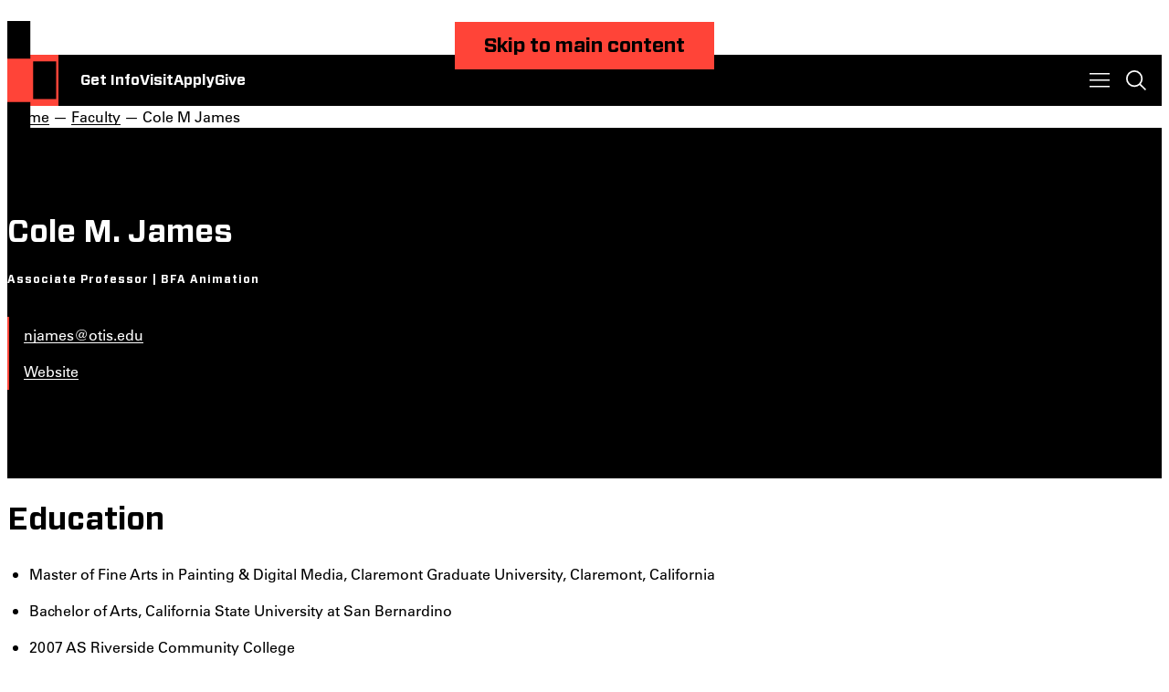

--- FILE ---
content_type: text/html; charset=UTF-8
request_url: https://otis.edu/faculty/cole-m-james.html
body_size: 103338
content:
<!DOCTYPE HTML><html lang="en">
   <head>
      <meta charset="UTF-8">
      <meta http-equiv="x-ua-compatible" content="ie=edge">
      <title>Cole M James Faculty for Several Programs | Otis College</title>
      <link rel="canonical" href="https://www.otis.edu/faculty/cole-m-james.html">
      <meta name="viewport" content="width=device-width, initial-scale=1, shrink-to-fit=no">
      <meta name="Description" content="Explore the accomplishments and influences of our esteemed faculty member Cole M James who teaches in several of our programs.">
      
<!-- this is the headcode include -->
<link rel="stylesheet" href="/_resources/assets/style.css" />
<link rel="stylesheet" href="/_resources/css/new-snippets.css" />
<link rel="stylesheet" href="/_resources/css/form-styles.css" />
<link rel="stylesheet" href="/_resources/css/oustyles.css" />
<link rel="stylesheet" href="/_resources/css/modal-for-mosaic.css" />

<script src="/_resources/assets/form-scripts.js"></script>
<script src="/_resources/js/custom-scripts.js"></script>
<script src="/_resources/js/tiktok-pixel.js"></script>

<!-- Snap Pixel -->
<script src="/_resources/js/snap-pixel.js"></script>

<link rel="icon" type="image/png" href="/_resources/assets/favicon.ico"/>

<!-- Annual Exhibition Styles -->
<link rel="stylesheet" href="/_resources/css/ae-styles.css" />

<!-- jquery and css files needed for catalog program elements -->
<script src="https://code.jquery.com/jquery-3.7.1.min.js" integrity="sha256-/JqT3SQfawRcv/BIHPThkBvs0OEvtFFmqPF/lYI/Cxo=" crossorigin="anonymous"></script>
<link rel="stylesheet" href="/_resources/assets/catalog-style.css" />



<!--Slate Ping Code for Prospect Tracking -->
<script async="async" src="https://admissions.otis.edu/ping">/**/</script>
<!-- End Slate Ping -->

<!-- Google tag (gtag.js) -->
<script async src="https://www.googletagmanager.com/gtag/js?id=AW-10939513524"></script>
<script>
  window.dataLayer = window.dataLayer || [];
  function gtag(){dataLayer.push(arguments);}
  gtag('js', new Date());

  gtag('config', 'AW-10939513524');
</script>
<!-- Insert google analytics here -->

<script async src="https://www.googletagmanager.com/gtag/js?id=G-L6GFJRKSDN"></script>
<script>
  window.dataLayer = window.dataLayer || [];
  function gtag(){dataLayer.push(arguments);}
  gtag('js', new Date());

  gtag('config', 'G-L6GFJRKSDN');
</script>

<!-- Google Tag Manager -->
<script>(function(w,d,s,l,i){w[l]=w[l]||[];w[l].push({'gtm.start':
new Date().getTime(),event:'gtm.js'});var f=d.getElementsByTagName(s)[0],
j=d.createElement(s),dl=l!='dataLayer'?'&l='+l:'';j.async=true;j.src=
'https://www.googletagmanager.com/gtm.js?id='+i+dl;f.parentNode.insertBefore(j,f);
})(window,document,'script','dataLayer','GTM-WR29WLZ');</script>
<!-- End Google Tag Manager --><link href="https://www.otis.edu/ou-alerts/alerts-config.alerts.css?v=2.1-20250822152110" rel="stylesheet"></head>
   <body><header class="contents"><a href="#main-content" class="Button skip-link invis">Skip to main content</a><div class="Header"><a href="/index.html" class="Header__logo" aria-label="Otis College of Art and Design"><svg xmlns="http://www.w3.org/2000/svg" viewBox="0 0 13 30">
            <path fill-rule="evenodd" d="M0 9.51h5.852V0H0v9.51ZM0 30h5.852v-9.51H0V30Zm12.42-10.268H6.567v-9.51h5.851v9.51Z" clip-rule="evenodd"/></svg></a><div class="Header__actions">
         <ul>
            <li><a href="/inquire.html">Get Info</a></li>
            <li><a href="/admissions-aid/visit-otis.html">Visit</a></li>
            <li><a href="/apply.html">Apply</a></li>
            <li><a href="/give/index.html">Give</a></li>
         </ul>
      </div>
      <nav class="Header__menu" aria-label="Navigation menu"><button class="Header__toggle Header__toggle--menu" aria-label="Toggle menu" data-expand="popup" aria-expanded="false"></button><div class="Header__popup Header__popup--menu">
            <ul class="Header__nav flush">
               <li><a href="/programs/index.html">Programs</a></li>
               <li><a href="/admissions-aid/index.html">Admissions &amp; Aid</a></li>
               <li><a href="/extension/index.html">Extension</a></li>
               <li><a href="/life-otis/index.html">Life at Otis</a></li>
               <li><a href="/careers-outcomes/index.html">Careers &amp; Outcomes</a></li>
               <li><a href="/about/index.html">About</a></li>
            </ul>
            <p class="Header__heading">For You</p>
            <ul class="Header__list flush">
               <li><a href="/current-students/index.html">Current Students</a></li>
               <li><a href="/parents-families/index.html">Parents &amp; Families</a></li>
               <li><a href="/faculty-staff/index.html">Faculty &amp; Staff</a></li>
               <li><a href="/alumni/index.html">Alumni</a></li>
            </ul>
         </div>
      </nav>
      <div class="Header__search"><button class="Header__toggle Header__toggle--search" aria-label="Toggle search" data-expand="popup" aria-expanded="false"></button><div class="Header__popup Header__popup--search">
            <div class="gcse-search"></div>
            <p class="Header__heading">Top Searches</p>
            <ul class="Header__list">
               <li><a href="/admissions-aid/tuition-aid/index.html">Financial Aid</a></li>
               <li><a href="/apply.html">Application Process</a></li>
               <li><a href="/life-otis/housing-dining/index.html">Housing</a></li>
               <li><a href="/life-otis/health-wellness/index.html">Health &amp; Wellness</a></li>
            </ul>
         </div>
      </div>
   </div>
</header>      <main id="main-content" class="contain">
         <div class="Hero Hero--left Hero--profile"><a href="/index.html" id="top" class="Hero__logo" aria-label="Otis Logo"><svg xmlns="http://www.w3.org/2000/svg" viewBox="0 0 183 285">
                  
                  <path fill-rule="evenodd" d="M97.23 34.103c0 3.898-1.107 6.812-3.315 8.737-2.212 1.931-4.78 2.896-8.392 2.896-4.42 0-7.913-1.047-9.8-3.136-1.885-2.093-2.831-5.29-2.831-9.592v-.487h5.356v.487c0 1.216.094 2.353.274 3.407.182 1.06.526 1.96 1.034 2.711.507.753 1.218 1.353 2.132 1.796.91.449 2.075.675 3.494.675 2.391 0 4.11-.644 5.143-1.92 1.034-1.28 1.55-3.016 1.55-5.21 0-1.173-.151-2.193-.457-3.045a7.315 7.315 0 0 0-1.306-2.281c-.566-.672-1.269-1.29-2.1-1.861a75.404 75.404 0 0 0-2.83-1.824l-2.494-1.526a82.804 82.804 0 0 1-3.647-2.404 14.829 14.829 0 0 1-2.924-2.647 11.5 11.5 0 0 1-1.917-3.35c-.464-1.257-.697-2.759-.697-4.507 0-1.826.292-3.429.88-4.811.592-1.38 1.42-2.527 2.494-3.44 1.076-.916 2.345-1.603 3.805-2.071 1.459-.468 3.062-.7 4.804-.7 3.652 0 6.461.833 8.43 2.496 1.962 1.667 2.951 4.384 2.951 8.16v1.46h-5.235v-1.03c0-1.017-.092-1.953-.273-2.806-.182-.85-.506-1.583-.975-2.191-.466-.607-1.116-1.085-1.945-1.432-.83-.344-1.876-.518-3.132-.518-2.07 0-3.666.581-4.778 1.736-1.114 1.16-1.673 2.77-1.673 4.844 0 1.177.161 2.191.486 3.043a7.182 7.182 0 0 0 1.4 2.286c.61.668 1.329 1.29 2.16 1.858a48.077 48.077 0 0 0 2.83 1.766l2.19 1.338a104.05 104.05 0 0 1 3.774 2.435 15.34 15.34 0 0 1 2.947 2.588c.83.953 1.47 2.072 1.92 3.352.444 1.279.666 2.85.666 4.718ZM2.177 45.106H29.47V.716H2.18v44.39Zm0 95.653H29.47v-44.39H2.18v44.39Zm57.92-47.932h-27.29V48.435h27.29v44.392Zm-10.92-87.91v40.208h-5.234V4.918H32.931V.734h27.287v4.184h-11.04Zm19.64 40.218h-5.23V.743h5.23v44.392ZM15.736 93.777c4.343 0 8.244-1.114 10.298-3.352 2.048-2.234 3.072-5.508 3.072-9.81v-.985H23.76v.861c0 1.232-.103 2.4-.309 3.507-.205 1.105-.573 2.083-1.107 2.922-.529.84-1.27 1.494-2.209 1.967-.945.472-2.882.706-4.398.706-1.805 0-3.207-.375-4.211-1.14-1.003-.755-1.747-1.925-2.244-3.511-.49-1.579-.798-3.55-.92-5.915-.122-2.361-.181-5.142-.181-8.347 0-2.836.048-5.415.151-7.732.101-2.322.42-4.315.95-5.978.535-1.663 1.325-2.948 2.368-3.852 1.046-.903 2.531-1.354 4.454-1.354 1.397 0 3.232.235 4.089.712.863.474 1.54 1.095 2.03 1.858.49.762.818 1.65.984 2.664.16 1.008.244 2.052.244 3.125v.806h5.287v-.983c0-1.927-.207-3.661-.615-5.2-.41-1.538-1.086-2.84-2.027-3.907-.943-1.064-2.164-1.874-3.66-2.428-1.493-.553-4.035-.832-6.208-.832-2.212 0-4.09.298-5.621.89-1.537.598-2.808 1.418-3.813 2.464-1.006 1.044-1.774 2.287-2.304 3.72-.533 1.439-.93 3.014-1.201 4.737a41.9 41.9 0 0 0-.454 5.506 264.694 264.694 0 0 0-.065 5.999c0 3.443.094 6.573.278 9.38.183 2.808.683 5.21 1.504 7.2.82 1.988 2.099 3.535 3.842 4.643 1.739 1.11 4.19 1.66 7.343 1.66Zm47.86-.95v-44.39h5.224V88.65h14.791v4.177H63.597Zm23.417-44.445v44.39h20.016v-4.177H92.238V48.382h-5.224Zm23.447 44.434v-44.39h19.902V52.6h-14.688v15.227h13.889v4.174h-13.889V88.64h15.116v4.177h-20.33Zm52.138-44.39v44.39h20.33V88.64h-15.117V72.002h13.89v-4.174h-13.89V52.6H182.5v-4.176h-19.902Zm-8.743 11.947v-.796c0-1.149-.113-2.207-.337-3.167-.224-.965-.618-1.786-1.169-2.463-.553-.676-1.282-1.212-2.182-1.6-.903-.39-2.008-.584-3.318-.584-2.131 0-3.777.534-4.95 1.598-1.166 1.069-2.016 2.482-2.548 4.247-.533 1.763-.839 3.781-.92 6.056a191.872 191.872 0 0 0-.123 6.983c0 2.586.04 5.025.123 7.32.081 2.298.387 4.306.92 6.03.532 1.725 1.394 3.086 2.582 4.088 1.187 1.01 2.907 1.508 5.16 1.508 1.108 0 2.223-.1 3.352-.305a15.492 15.492 0 0 0 3.289-.987V73.723h-7.684v-4.182h12.784v22.203a40.167 40.167 0 0 1-5.718 1.478 32.72 32.72 0 0 1-5.9.554c-3.44 0-6.115-.573-8.018-1.72a10.717 10.717 0 0 1-4.27-4.768c-.942-2.03-1.519-4.438-1.72-7.227-.207-2.79-.31-5.824-.31-9.107 0-3.277.114-6.345.339-9.196.226-2.848.799-5.319 1.72-7.412.923-2.091 2.312-3.739 4.179-4.951 1.862-1.208 4.415-1.816 7.649-1.816 4.387 0 7.551 1.027 9.497 3.077 1.945 2.051 2.921 5.084 2.921 9.103v.614h-5.348ZM38.154 115.767v-15.226h15.418v-4.173H32.91v44.391h5.244v-20.816H51.35v-4.176H38.154ZM15.763 149.92l-6.034 23.212h12.07l-6.036-23.212Zm10.24 38.623-3.023-11.236H8.488l-3.02 11.236H.437l12.545-44.391h5.855l12.37 44.391h-5.205ZM9.74 220.992l6.034-23.213 6.036 23.213H9.74Zm13.251 4.174 3.023 11.235h5.206l-12.37-44.389h-5.856L.45 236.401h5.028L8.5 225.166h14.492Zm28.198-69.863c0-2.648-.582-4.471-1.745-5.47-1.168-.998-2.977-1.498-5.43-1.498h-5.89v15.286h4.355c1.595 0 2.954-.121 4.078-.366 1.126-.245 2.024-.672 2.7-1.285.675-.611 1.167-1.458 1.472-2.536.307-1.081.46-2.458.46-4.131Zm.064 33.246a39.45 39.45 0 0 1-.307-2.18 20.55 20.55 0 0 1-.126-2.427c0-.94-.02-1.911-.06-2.914a60.01 60.01 0 0 0-.185-2.917c-.083-1.88-.165-3.478-.244-4.788-.082-1.311-.339-2.373-.77-3.192-.428-.82-1.114-1.414-2.048-1.782-.945-.37-2.336-.555-4.174-.555h-5.215v20.755H32.91v-44.392h11.836c1.922 0 3.621.176 5.094.522 1.47.347 2.696.942 3.68 1.777.98.84 1.727 1.963 2.24 3.374.513 1.41.768 3.158.768 5.241 0 1.348-.105 2.598-.309 3.741-.208 1.145-.577 2.168-1.104 3.063a7.725 7.725 0 0 1-2.148 2.333c-.898.653-2.043 1.162-3.434 1.532 1.227.122 2.218.369 2.977.737.757.371 1.35.86 1.777 1.474.428.617.744 1.335.952 2.155.204.82.345 1.721.429 2.705a61.34 61.34 0 0 1 .154 3.44c.019 1.233.07 2.564.15 3.997.04 1.025.094 2.022.154 2.983l.102 1.63v.004l.054.856c.039.45.092.913.154 1.382.059.475.129.955.211 1.446h-5.394Zm22.236 0v-40.215h10.24v-4.177h-25.7v4.177h10.245v40.215h5.215Zm-49.58 73.2c0-3.554-.141-6.607-.426-9.161-.286-2.553-.964-4.547-2.025-5.98a5.97 5.97 0 0 0-3.16-2.142c-1.288-.368-2.666-.553-4.141-.553H7.425v36.042h7.408c.94 0 1.89-.132 2.854-.398.958-.268 1.786-.644 2.48-1.139 1.556-1.179 2.567-3.121 3.038-5.82.471-2.693.704-6.313.704-10.849Zm5.46-.518c0 4.868-.255 8.899-.767 12.093-.51 3.19-1.685 5.667-3.524 7.427-1.104 1.066-2.517 1.893-4.233 2.488-1.72.594-3.865.89-6.439.89H2.21v-44.392h12.196c2.328 0 4.3.23 5.915.675 1.616.453 2.976 1.09 4.079 1.906a10.48 10.48 0 0 1 2.579 2.824c.655 1.064 1.155 2.343 1.502 3.835.349 1.498.583 3.246.703 5.252.127 2.004.185 4.337.185 7.002Zm8.269-64.738 14.58 39.907h7.926v-44.389H55.4v39.908l-14.583-39.908h-7.922V236.4h4.742v-39.907Zm103.596 87.604-14.581-39.91v39.91h-4.741v-44.392h7.922l14.584 39.909v-39.909h4.743v44.392h-7.927Zm-56.159-79.243c.287 2.549.43 5.604.43 9.156 0 4.535-.237 8.152-.705 10.845-.472 2.699-1.483 4.639-3.036 5.818-.697.494-1.524.868-2.481 1.136a10.55 10.55 0 0 1-2.854.398h-7.221v-36.024h6.547c1.474 0 2.852.184 4.14.552a5.948 5.948 0 0 1 3.157 2.142c1.06 1.431 1.738 3.422 2.023 5.977Zm5.118 20.725c.513-3.192.767-7.221.767-12.086 0-2.664-.058-4.996-.184-6.999-.122-2.006-.354-3.752-.703-5.25-.348-1.492-.847-2.769-1.502-3.834a10.453 10.453 0 0 0-2.576-2.821c-1.103-.816-2.465-1.454-4.08-1.905-1.612-.447-3.583-.672-5.91-.672H63.996v44.367h12.007c2.573 0 4.719-.293 6.436-.889 1.715-.594 3.128-1.422 4.231-2.486 1.837-1.759 3.013-4.234 3.522-7.425Zm-57.292 58.55v-44.391h20.086v4.175H38.115v15.227h14.077v4.176H38.115v16.638h15.301v4.175H32.901Zm55.585 0h-5.212v-44.392h5.212v44.392Zm24.745-32.345v-.798c0-1.141-.112-2.193-.335-3.149-.224-.959-.612-1.774-1.161-2.448-.551-.673-1.274-1.203-2.169-1.59-.9-.388-1.999-.584-3.302-.584-2.118 0-3.76.531-4.919 1.591-1.163 1.061-2.008 2.472-2.536 4.222-.529 1.754-.835 3.762-.919 6.027a187.61 187.61 0 0 0-.12 6.941c0 2.571.036 4.997.12 7.283.084 2.285.39 4.281.919 5.992.528 1.713 1.384 3.072 2.566 4.071 1.184 1.002 2.893 1.498 5.132 1.498a18.6 18.6 0 0 0 3.334-.304 15.765 15.765 0 0 0 3.269-.979v-14.503h-7.641v-4.155h12.713v22.077a39.693 39.693 0 0 1-5.683 1.47c-1.995.37-3.951.554-5.867.554-3.424 0-6.083-.572-7.98-1.712a10.698 10.698 0 0 1-4.245-4.745c-.934-2.017-1.505-4.412-1.71-7.186-.204-2.773-.305-5.791-.305-9.055 0-3.261.111-6.309.334-9.146.223-2.831.794-5.289 1.712-7.371.918-2.078 2.302-3.722 4.157-4.926 1.852-1.2 4.387-1.802 7.61-1.802 4.357 0 7.505 1.02 9.44 3.055 1.938 2.043 2.903 5.06 2.903 9.058v.614h-5.317Zm-36.999 30.32c2.208-1.925 3.314-4.839 3.314-8.738 0-1.867-.222-3.439-.667-4.717-.45-1.28-1.088-2.399-1.92-3.352a15.373 15.373 0 0 0-2.946-2.589 106.345 106.345 0 0 0-3.774-2.434l-2.19-1.339a49.002 49.002 0 0 1-2.83-1.766 12.375 12.375 0 0 1-2.16-1.857 7.187 7.187 0 0 1-1.4-2.287c-.325-.851-.486-1.865-.486-3.044 0-2.073.559-3.683 1.673-4.843 1.113-1.154 2.707-1.736 4.778-1.736 1.256 0 2.301.174 3.132.518.83.348 1.478.825 1.946 1.432.468.609.792 1.341.974 2.192.182.852.274 1.788.274 2.805v1.031h5.234v-1.461c0-3.776-.99-6.493-2.952-8.16-1.968-1.662-4.777-2.496-8.429-2.496-1.742 0-3.345.232-4.804.7-1.46.469-2.729 1.155-3.805 2.072-1.073.913-1.902 2.059-2.494 3.439-.588 1.381-.88 2.985-.88 4.811 0 1.748.233 3.249.697 4.507a11.513 11.513 0 0 0 1.917 3.35 14.833 14.833 0 0 0 2.924 2.647 83.181 83.181 0 0 0 3.647 2.405l2.494 1.525a74.129 74.129 0 0 1 2.83 1.824c.832.571 1.534 1.189 2.1 1.862a7.293 7.293 0 0 1 1.306 2.28c.306.853.457 1.872.457 3.045 0 2.194-.516 3.931-1.55 5.21-1.032 1.275-2.751 1.919-5.143 1.919-1.419 0-2.585-.226-3.494-.674-.914-.443-1.625-1.043-2.132-1.796-.508-.75-.852-1.651-1.034-2.71a20.13 20.13 0 0 1-.274-3.408v-.487h-5.356v.487c0 4.303.946 7.499 2.831 9.593 1.887 2.089 5.38 3.136 9.8 3.136 3.612 0 6.18-.965 8.392-2.896Z" clip-rule="evenodd"/>
                  </svg></a><nav class="Hero__breadcrumbs" aria-label="breadcrumbs">
               <div class="Hero__links"><a href="/">Home</a> —
                  			<a href="/faculty/">Faculty</a> —
                  			
                  				Cole M James
                  			</div>
            </nav>
            <div class="Hero__main">
               <div class="Hero__content flush"><h1>Cole M. James</h1><p class="Hero__profile h6">Associate Professor | BFA Animation</p>                  <ul class="Hero__list">
                     <li><a href="mailto:njames@otis.edu">njames@otis.edu</a></li>
                     <li><a target="_blank" rel="noopener" href="http://colejamesart.com/">Website</a></li>
                  </ul>
               </div>
            </div>
         </div>
         <div class="container-sm">
            <div class="  Columns--2-1 flush">
               <div class="Columns__grid">
                  <div class="Columns__group flush">
                     
                     <div>
                        
                        <h2>Education</h2>
                        
                        <div>
                           
                           <ul>
                              
                              <li>Master of Fine Arts in Painting &amp; Digital Media, Claremont Graduate University, Claremont,
                                 California</li>
                              
                              <li>Bachelor of Arts, California State University at San Bernardino</li>
                              
                              <li>
                                 
                                 <div data-olk-copy-source="MessageBody">2007 AS Riverside Community College</div>
                                 </li>
                              
                              <li>
                                 
                                 <div>2007 AA Riverside Community College</div>
                                 </li>
                              </ul>
                           </div>
                        </div>
                     
                     <div>
                        
                        <h2>Bio and Affiliation</h2>
                        
                        <div>
                           
                           <p>Cole M James is an interdisciplinary artist and educator whose work spans digital
                              media, installation, social practice, curation, and visual storytelling. Rooted in
                              diasporic memory, identity, and spiritual abstraction, zhir’s art practice engages
                              both digital production and the analog collecting of lived experiences, often centering
                              collaborative engagement and community–based arts initiatives.</p>
                           
                           <p>Zi holds an MFA in Installation &amp; Digital Media from Claremont Graduate University
                              and a BA in Painting from California State University, San Bernardino. James has been
                              recognized with numerous awards, including the Alfred B. Friedman Grant, Walker Parker
                              Artist Fellowship, and Mignon Schweitzer Award, and served as the 2019–20 Carolyn
                              Glasoe Bailey Foundation Artist in Residence. Zhir’s work has been exhibited in New
                              York, Miami, Korea, and throughout Los Angeles, including Holding Half the Sky at
                              Roberts Projects (curated by Jill Moniz and Betye Saar) and Wayward, a two–person
                              exhibition curated by LA Times critic David Pagel.</p>
                           
                           <p>James is a community collaborator, having worked with organizations such as Justice
                              LA, artworxLA, Amnesty International, Liberated Arts Collective, Los Angeles Nomadic
                              Division, Project 51, the Hammer Museum, LACMA, the California African American Museum,
                              the Museum of Contemporary Art San Diego, and Michelada Think Tank. Through teaching,
                              public art projects, and international workshops, James fosters inclusive spaces that
                              support radical imagination, critical thought, and cross–cultural connection.</p>
                           
                           
                           	
                           <div class="Panel  unset-ratio">
                              		
                              		
                              <div class="Panel__media flush" data-oversnap="">
                                 <div class="Panel__slider" data-oversnap-scroll="" tabindex="0">
                                    <div class="Panel__item flush" data-oversnap-item="">
                                       <figure class="Media Media--full Media--overlay">
                                          <div class="Media__wrap"><img class="modal-trigger" src="/faculty/images/southernspace-digital_print.jpg" alt="Cole James artwork: Manchego Video" width="1200" height="800"></div>
                                          <figcaption class="Media__caption">
                                             <div>
                                                			
                                                <div></div>
                                                		</div>
                                          </figcaption>
                                       </figure>
                                    </div>
                                    <div class="Panel__item flush" data-oversnap-item="">
                                       <figure class="Media Media--full Media--overlay">
                                          <div class="Media__wrap"><img class="modal-trigger" src=" /faculty/images/rueproject-digital_print-2020.jpg" alt="Cole James artwork: Manchego Video" width="1200" height="800"></div>
                                          <figcaption class="Media__caption">
                                             <div>
                                                			
                                                <div></div>
                                                		</div>
                                          </figcaption>
                                       </figure>
                                    </div>
                                    <div class="Panel__item flush" data-oversnap-item="">
                                       <figure class="Media Media--full Media--overlay">
                                          <div class="Media__wrap"><img class="modal-trigger" src="/faculty/images/liberatedarts-howto_survive.jpg" alt="Cole James artwork: Manchego Video" width="1200" height="800"></div>
                                          <figcaption class="Media__caption">
                                             <div>
                                                			
                                                <div></div>
                                                		</div>
                                          </figcaption>
                                       </figure>
                                    </div>
                                    <div class="Panel__item flush" data-oversnap-item="">
                                       <figure class="Media Media--full Media--overlay">
                                          <div class="Media__wrap"><img class="modal-trigger" src="/faculty/images/edifice_artifice_fabric_resin_wood_acrylic_colejamesart.jpg" alt="Cole James artwork: Manchego Video" width="1200" height="800"></div>
                                          <figcaption class="Media__caption">
                                             <div>
                                                			
                                                <div></div>
                                                		</div>
                                          </figcaption>
                                       </figure>
                                    </div>
                                    <div class="Panel__item flush" data-oversnap-item="">
                                       <figure class="Media Media--full Media--overlay">
                                          <div class="Media__wrap"><img class="modal-trigger" src="/faculty/images/edifice-artifice-colejamesart.jpg" alt="Cole James artwork: Manchego Video" width="1200" height="800"></div>
                                          <figcaption class="Media__caption">
                                             <div>
                                                			
                                                <div></div>
                                                		</div>
                                          </figcaption>
                                       </figure>
                                    </div>
                                    <div class="Panel__item flush" data-oversnap-item="">
                                       <figure class="Media Media--full Media--overlay">
                                          <div class="Media__wrap"><img class="modal-trigger" src="/faculty/images/cole_m._james._manchego_video_still_2016._photo_courtesy_of_our_prime_property.jpg" alt="Cole James artwork: Manchego Video" width="1200" height="800"></div>
                                          <figcaption class="Media__caption">
                                             <div>
                                                			
                                                <div></div>
                                                		</div>
                                          </figcaption>
                                       </figure>
                                    </div>
                                 </div>
                                 <div data-oversnap-controls="">
                                    <div data-oversnap-counter=""></div><button aria-label="Previous" data-oversnap-prev=""></button><button aria-label="Next" data-oversnap-next=""></button><div data-oversnap-progress=""></div>
                                 </div>
                              </div>
                              		
                              <div class="flush wrap" style="margin-top: calc(var(--space)/ 3)">
                                 			
                                 				
                                 			</div>
                              	</div>
                            
                           </div>
                        </div>
                     </div>
                  <div class="Columns__group flush">&nbsp;<img src="/faculty/images/cole-m-james.webp" alt="Portreait of Cole M. James." width="560" height="620"></div>
               </div>
            </div>
            
            <div>
               
               <div>
                  
                  <h2>Awards and Honors</h2>
                  </div>
               </div>
            
            <div>
               
               <ul>
                  
                  <li>2024
                     
                     <ul>
                        
                        <li>Precipice Fund Grant Recipient–Portland Institute of Contemporary Art</li>
                        
                        <li>Teaching Excellence Award – Otis College of Art</li>
                        </ul>
                     </li>
                  
                  <li>2022–23
                     
                     <ul>
                        
                        <li>Faculty Development Grant – Otis College of Art</li>
                        </ul>
                     </li>
                  
                  <li>2021–22
                     
                     <ul>
                        
                        <li>Faculty Development Grant – Otis College of Art</li>
                        </ul>
                     </li>
                  
                  <li>2020
                     
                     <ul>
                        
                        <li>Curriculum Development Grant – Otis College of Art</li>
                        
                        <li>ESMOA Film Festival Award Designer</li>
                        </ul>
                     </li>
                  
                  <li>2019
                     
                     <ul>
                        
                        <li>Carolyn Glasoe Bailey Foundation Fellow</li>
                        </ul>
                     </li>
                  
                  <li>2015
                     
                     <ul>
                        
                        <li>Human Rights Leadrship Fellow – Amnesty International</li>
                        </ul>
                     </li>
                  
                  <li>2014
                     
                     <ul>
                        
                        <li>Fiscal Sponsorship– Hatchfund</li>
                        </ul>
                     </li>
                  
                  <li>2010
                     
                     <ul>
                        
                        <li>Art Merit Fellowship – Claremont Graduate University</li>
                        
                        <li>Minority Fellowship – Claremont Graduate University</li>
                        
                        <li>Certificate – Preparing Future Faculty &amp; Curriculum Development Program – Claremont
                           Graduate University</li>
                        </ul>
                     </li>
                  
                  <li>2009
                     
                     <ul>
                        
                        <li>Walker Parker Fellowship – Claremont Graduate University</li>
                        </ul>
                     </li>
                  
                  <li>2008
                     
                     <ul>
                        
                        <li>Albert B Friedman Grant – Claremont Graduate University</li>
                        </ul>
                     </li>
                  
                  <li>2007
                     
                     <ul>
                        
                        <li>Studio Art Commencement Speaker&nbsp;</li>
                        </ul>
                     </li>
                  
                  <li>2007
                     
                     <ul>
                        
                        <li>Mignon Schweitzer Award – Cal State San Bernardino</li>
                        
                        <li>Best in Show Juried Exhibition – Cal State San Bernardino</li>
                        </ul>
                     </li>
                  
                  <li>2006
                     
                     <ul>
                        
                        <li>Innovations in Painting Award – Cal State San Bernardino</li>
                        </ul>
                     </li>
                  
                  <li>2006
                     
                     <ul>
                        
                        <li>Certificate in Special Congressional Recognition – Cal State San Bernardino</li>
                        </ul>
                     </li>
                  </ul>
               </div>
            
            <div>
               
               <h2>Professional Accomplishments and Exhibitions</h2>
               
               <div>
                  
                  <h3>Solo Exhibitions</h3>
                  
                  <ul>
                     
                     <li>2024
                        
                        <ul>
                           
                           <li><a href="https://www.smc.edu/news/2024/2024-09-30-converge-vertex-exhibit-black-artists-of-la-at-smc-barrett-gallery.php"><span>Curator – Converge Vertex – Santa Monica College + Black Lunch Table</span></a></li>
                           </ul>
                        </li>
                     
                     <li>&nbsp;2022
                        
                        <ul>
                           
                           <li>Call Them In, William Roland Gallery of Fine Art Cal Lutheran University Thousands
                              Oaks, CA</li>
                           </ul>
                        </li>
                     
                     <li>2019
                        
                        <ul>
                           
                           <li>One Day, Performance Accra, Ghana</li>
                           
                           <li>3 Movements, Carolyn Glasoe Baily Foundation Ojai, CA</li>
                           </ul>
                        </li>
                     
                     <li>2013
                        
                        <ul>
                           
                           <li>Fusion MIA, Artist Muse Productions Wynwood (Miami), FL</li>
                           </ul>
                        </li>
                     
                     <li>2011
                        
                        <ul>
                           
                           <li>Fresh, Fruit Robert V Fullerton Museum San Bernardino, CA</li>
                           </ul>
                        </li>
                     
                     <li>2010
                        
                        <ul>
                           
                           <li>Ontogeny, Peggy Phelps Gallery Claremont, CA</li>
                           </ul>
                        </li>
                     </ul>
                  
                  <h3>Selected Group Exhibitions</h3>
                  
                  <ul>
                     
                     <li>2023
                        
                        <ul>
                           
                           <li>David Hammons, Joan, The Garden Los Angeles CA</li>
                           
                           <li>De–Lie–Luh, Sur Biennale, Harris Gallery, Lavern CA</li>
                           </ul>
                        </li>
                     
                     <li>2022
                        
                        <ul>
                           
                           <li>B–LA–M, Goethe Institute, Los Angeles CA</li>
                           </ul>
                        </li>
                     
                     <li>2021
                        
                        <ul>
                           
                           <li>Art Beyond Survival–The Collective–Los Angeles, CA</li>
                           
                           <li>9 Voices –Launch Gallery–Los Angeles, CA</li>
                           </ul>
                        </li>
                     
                     <li>2019
                        
                        <ul>
                           
                           <li>Fierce Generosity 2.0, Burnet Fine Art+ Advisory, Wayzata, MN</li>
                           
                           <li>Radical Reading Room–Studio Museum Harlem–New York, NY</li>
                           
                           <li>De Colores Means All of US–Sur Biennale–Los Angeles, CA</li>
                           </ul>
                        </li>
                     
                     <li>2018
                        
                        <ul>
                           
                           <li>Surreal By Nature, SBMCA + Hotel Indigo, Santa Barbara&nbsp;</li>
                           
                           <li>Holding Half The Sky – Roberts Projects – Culver City, CA</li>
                           
                           <li>Dirty Looks On Location–Jewels Catch/Union–Los Angeles, CA</li>
                           
                           <li>Gut Friends&nbsp; –Porch Gallery – Ojai, CA</li>
                           
                           <li>US – Peggy Phelps Gallery – Claremont, CA</li>
                           </ul>
                        </li>
                     
                     <li>2017
                        
                        <ul>
                           
                           <li>Diasporgasm–South Bay Contemporary – Los Angeles, CA</li>
                           
                           <li>Black Mirror–Charlie James Gallery – Los Angeles, CA</li>
                           
                           <li>Black Women Artist for Black Lives Matter – Project Row Houses – Houston, TX</li>
                           </ul>
                        </li>
                     
                     <li>2016
                        
                        <ul>
                           
                           <li>Skin–Los Angeles Municipal Art Gallery – Los Angeles, CA</li>
                           
                           <li><a href="http://%20www.ourprimeproperty.org">Our Prime Property</a> – Online Exhibition</li>
                           </ul>
                        </li>
                     
                     <li>2015
                        
                        <ul>
                           
                           <li>Yes All Women – East LA Women’s Center – Los Angeles, CA</li>
                           
                           <li>Primo Lane – Outpost Projects–Joshua Tree, CA</li>
                           
                           <li>Savage Sentimentality – Wignall Museum – Rancho Cucamonga CA</li>
                           </ul>
                        </li>
                     
                     <li>2014
                        
                        <ul>
                           
                           <li>Play The LA River – Project 50 – Los Angeles, CA<br><span data-olk-copy-source="MessageBody"></span></li>
                           
                           <li>Savage Sentimentality – Cerritos College Gallery–Cerritos, CA</li>
                           
                           <li>Transforming Feminisms – PS Zask Gallery – Rolling Hills Estate CA</li>
                           </ul>
                        </li>
                     
                     <li>2013
                        
                        <ul>
                           
                           <li>Wayward – Peggy Phelps Gallery – Claremont, CA</li>
                           
                           <li>Doing Pennants – Fifth Floor Gallery – Los Angeles, CA</li>
                           </ul>
                        </li>
                     
                     <li>2012
                        
                        <ul>
                           
                           <li>Abject Deco – PS Zask Art Gallery – Rolling Hills Estate CA</li>
                           
                           <li>Oasis – Shangrila Exhibitions – Joshua Tree, CA</li>
                           
                           <li>Medicine Chest – Lux Exhibition – Burbank, CA</li>
                           </ul>
                        </li>
                     
                     <li>2011
                        
                        <ul>
                           
                           <li>Single Fare – Sloan Fine Art – New York, NY</li>
                           
                           <li>Inviting Internationally – Gallery Iang – Seoul, Korea</li>
                           </ul>
                        </li>
                     
                     <li>2009
                        
                        <ul>
                           
                           <li>29 by 92–Sam &amp; Alfreda Maloof Foundation–Alta Loma, CA</li>
                           </ul>
                        </li>
                     </ul>
                  
                  <h2>Publications</h2>
                  
                  <h3 class="x_elementToProof"><span data-olk-copy-source="MessageBody">Print Media+Publications</span></h3>
                  
                  <ul>
                     
                     <li>2021
                        
                        <ul>
                           
                           <li><a href="https://pmpress.org/index.php?l=product_detail&amp;p=1499">Liberation Tarot Deck, PM Press</a></li>
                           </ul>
                        </li>
                     
                     <li>2020
                        
                        <ul>
                           
                           <li><a href="https://eastofborneo.org/shop/remote-control/">Remote Control, East of Borneo</a></li>
                           
                           <li>How To Survive A quarantine, Liberated Arts Collective</li>
                           </ul>
                        </li>
                     
                     <li>2014
                        
                        <ul>
                           
                           <li>ARTICULATE II, Fantastic Heliotherapy Publication</li>
                           </ul>
                        </li>
                     
                     <li>2011
                        
                        <ul>
                           
                           <li>ARTICULATE I, Fantastic Heliotherapy Publication</li>
                           </ul>
                        </li>
                     
                     <li>2010
                        
                        <ul>
                           
                           <li>Objective Affection Fantastic, Heliotherapy Publication</li>
                           </ul>
                        </li>
                     </ul>
                  
                  <h3>Website Publications Videos</h3>
                  
                  <ul>
                     
                     <li>2022
                        
                        <ul>
                           
                           <li><a href="https://www.youtube.com/watch?v=ptdhbHTMN74" target="_blank" rel="noopener">Love Berto + Cole James Eric Minh Swenson Art Films</a></li>
                           </ul>
                        </li>
                     
                     <li>2020
                        
                        <ul>
                           
                           <li><a href="https://www.black-university.com/the-dark-arts-june-feature-cole-james" target="_blank" rel="noopener">Black University&nbsp;</a></li>
                           </ul>
                        </li>
                     
                     <li>2018
                        
                        <ul>
                           
                           <li><a href="https://ladyscumbag.com/spoiled-milk/">Lady Scumbag&nbsp;</a></li>
                           </ul>
                        </li>
                     
                     <li>2016
                        
                        <ul>
                           
                           <li><a href="https://www.ourprimeproperty.org/" target="_blank" rel="noopener">Our Prime Property</a></li>
                           </ul>
                        </li>
                     </ul>
                  
                  <h3>Visiting Artist Lectures/Presentations/Critiques</h3>
                  
                  <ul>
                     
                     <li>2022
                        
                        <ul>
                           
                           <li><a href="https://archive.lifelongburning.eu/projects/events/e/choreographic-convention-berlin-whatspacechangesculture.html" target="_blank" rel="noopener">Stable Change: Enter Rhythm Life Long Burning Network, Berlin, Keynote Speaker</a></li>
                           </ul>
                        </li>
                     
                     <li>2020
                        
                        <ul>
                           
                           <li>How to Survive in Quarantine, Liberated Art Collective, Facilitator</li>
                           
                           <li>Road Trip Ghana, Carolyn Glasoe Bailey Foundation, Lecturer</li>
                           
                           <li>Artist Lecture, Wignall Museum, Chaffey College, Lecturer</li>
                           
                           <li>Visiting Artist Conversation, Claremont Graduate University, Lecturer</li>
                           </ul>
                        </li>
                     
                     <li>2019
                        
                        <ul>
                           
                           <li>Include Me, Diversity Equity &amp; Inclusion AICAD, Presenter</li>
                           </ul>
                        </li>
                     
                     <li>2018
                        
                        <ul>
                           
                           <li>Designing Empathy, Museum of Contemporary Art San Diego Workshop Facilitator</li>
                           </ul>
                        </li>
                     
                     <li>2016
                        
                        <ul>
                           
                           <li>Analog Dissident, Lecturer</li>
                           </ul>
                        </li>
                     
                     <li>2015
                        
                        <ul>
                           
                           <li>Lecture: Savage Sentimentality, Chaffey Community College, Lecturer</li>
                           </ul>
                        </li>
                     
                     <li>2014
                        
                        <ul>
                           
                           <li>Play The LA River – Project 51,Workshop Facilitator</li>
                           </ul>
                        </li>
                     
                     <li>2012
                        
                        <ul>
                           
                           <li>Mapping the Metropolis: HeArt Project LA &amp; La Plaza de Culture y Artes, Workshop Coordinator&nbsp;</li>
                           </ul>
                        </li>
                     
                     <li>2009
                        
                        <ul>
                           
                           <li>Annotations from the Past: Kara Walker, Pomona Museum Panelist</li>
                           </ul>
                        </li>
                     </ul>
                  
                  <h3>Collaborative Projects</h3>
                  
                  <ul>
                     
                     <li>2024
                        
                        <ul>
                           
                           <li>
                              
                              <div class="x_elementToProof" data-olk-copy-source="MessageBody">Liberation Tarot Panel Discussion, Philosophical Research Society, Los Angeles CA,
                                 Panelist</div>
                              </li>
                           
                           <li>Paletas Communal Social, City of Portland, Portland OR Co–Facilitator</li>
                           </ul>
                        </li>
                     
                     <li>2023
                        
                        <ul>
                           
                           <li>Radical Hope/Black Mattering, Othering &amp; Belonging Institute–Online</li>
                           </ul>
                        </li>
                     
                     <li>2022
                        
                        <ul>
                           
                           <li>Open House: New Trends in Philosophy House Of Beautiful Business,&nbsp;</li>
                           
                           <li>Paletas Communal San Deigo, CA</li>
                           </ul>
                        </li>
                     
                     <li>2020
                        
                        <ul>
                           
                           <li>Why Abstraction: Youth Justice Coalition Liberated Arts Collective, Los Angeles CA</li>
                           </ul>
                        </li>
                     
                     <li>2018
                        
                        <ul>
                           
                           <li>Books That Breathe California African America Museum, Los Angeles CA</li>
                           
                           <li>Beyond Cages an Abolitionist Summit Justice LA, Lecturer, Los Angeles CA</li>
                           
                           <li>We Wanted a Revolution: Black Radical Women 1965–85, California African American Museum,
                              Workshop Facilitator, Los Angeles CA</li>
                           
                           <li>Liberated Arts Collective District 11 Transitional Housing, Workshop Facilitator,
                              Los Angeles CA</li>
                           
                           <li>We Wanted a Revolution: Black Radical Women, 1965–85 Symposium CAAM Los Angeles CA</li>
                           </ul>
                        </li>
                     </ul>
                  
                  <ul>
                     
                     <li style="list-style-type: none;">
                        
                        <ul>
                           
                           <li>Experimenting: Art+Ideas HeArt Project LA &amp; Hammer Museum, Workshop Facilitator<br>Los Angeles CA</li>
                           </ul>
                        </li>
                     
                     <li>2017
                        
                        <ul>
                           
                           <li>Paletas SaMo City Of Santa Monica</li>
                           
                           <li>Cruising Kchung @ The Getty, Los Angeles CA</li>
                           
                           <li>LA Bird Day UCLA, Los Angeles CA</li>
                           </ul>
                        </li>
                     
                     <li>2016
                        
                        <ul>
                           
                           <li>Black Mountain College: Experimenting: Art &amp; Ideas Artworx LA &amp; Hammer&nbsp;<br>Los Angeles CA</li>
                           
                           <li>Human Rights Leadership Conference Amnesty International St Louis, MO</li>
                           </ul>
                        </li>
                     
                     <li>2014
                        
                        <ul>
                           
                           <li>Play The LA River Project 51 &amp; UCLA Los Angeles CA</li>
                           </ul>
                        </li>
                     
                     <li>2012
                        
                        <ul>
                           
                           <li>Mapping the Metropolis LA Plaza &amp; Artworx LA Los Angeles CA</li>
                           
                           <li>Iconic Women: HeArt Project LA &amp; Hammer Museum,Workshop Facilitator Los Angeles CA</li>
                           
                           <li>Design In A Modern Way: HeArt Project LA&amp; LACMA, Workshop Facilitator<br>Los Angeles CA</li>
                           </ul>
                        </li>
                     
                     <li>
                        
                        <p>2011</p>
                        
                        <ul>
                           
                           <li>
                              
                              <p>Revisions of LA: Los Angeles Contemporary Exhibitions,Workshop Facilitator<br>Los Angeles CA</p>
                              </li>
                           </ul>
                        </li>
                     </ul>
                  
                  <h3><span data-olk-copy-source="MessageBody">Collections</span></h3>
                  
                  <ul>
                     
                     <li>Hammer Museum Permanent Collection&nbsp;</li>
                     
                     <li>The Getty Permanent Collection</li>
                     
                     <li>University of LaVerne Permanent Collection</li>
                     
                     <li>Robert &amp; Frances Fullerton Museum Permanent Collection</li>
                     
                     <li>Diane Klein Collection</li>
                     
                     <li>Sara Goodman Collection</li>
                     </ul>
                  
                  <h3 class="x_elementToProof"><span data-olk-copy-source="MessageBody">Professional Service &amp; Development</span></h3>
                  
                  <ul>
                     
                     <li class="x_elementToProof">2024
                        
                        <ul>
                           
                           <li class="x_elementToProof">Design + Drawing Area Head in Animation</li>
                           
                           <li class="x_elementToProof">K–12 Partnership Committee</li>
                           
                           <li class="x_elementToProof">Rank + Promotion Committee</li>
                           </ul>
                        </li>
                     
                     <li>2022
                        
                        <ul>
                           
                           <li>2D Area Head in Foundations&nbsp;</li>
                           
                           <li>Black Creative Institute Faculty Mentor</li>
                           </ul>
                        </li>
                     
                     <li class="x_elementToProof">2023
                        
                        <ul>
                           
                           <li class="x_elementToProof">LGBTQ+ Committee</li>
                           </ul>
                        </li>
                     
                     <li>2022
                        
                        <ul>
                           
                           <li>Adobe Max&nbsp;</li>
                           </ul>
                        </li>
                     
                     <li>2021
                        
                        <ul>
                           
                           <li>Adobe Max</li>
                           </ul>
                        </li>
                     
                     <li>2020
                        
                        <ul>
                           
                           <li>Current Black Creatives Institute</li>
                           
                           <li>Technology Covid Response Committee</li>
                           </ul>
                        </li>
                     
                     <li>2020–2022
                        
                        <ul>
                           
                           <li>Diversity Equity &amp; Inclusion Committee</li>
                           
                           <li>DEI Statement Committee</li>
                           
                           <li>DEI Accountability Committee</li>
                           
                           <li>DEI Marketing Committee</li>
                           
                           <li>DEI Curriculum Committee</li>
                           </ul>
                        </li>
                     
                     <li class="x_elementToProof">2019–2025
                        
                        <ul>
                           
                           <li class="x_elementToProof">Interdisciplinary Curriculum Committee</li>
                           </ul>
                        </li>
                     
                     <li>2017
                        
                        <ul>
                           
                           <li>Diversity Council</li>
                           
                           <li>Personnel Committee</li>
                           </ul>
                        </li>
                     
                     <li>2011
                        
                        <ul>
                           
                           <li>Design Based Learning: Art Center College of Art &amp; Design&nbsp;</li>
                           </ul>
                        </li>
                     
                     <li>2009
                        
                        <ul>
                           
                           <li>Grant Writing Seminar&nbsp;</li>
                           
                           <li class="x_elementToProof">Non–Profit Organization Seminar&nbsp;</li>
                           </ul>
                        </li>
                     </ul>
                  </div>
               </div>
            
            <div>
               
               <h2 class="x_elementToProof"><span data-olk-copy-source="MessageBody">Awards Grants Fellowships</span></h2>
               
               <ul>
                  
                  <li class="x_elementToProof">2024
                     
                     <ul>
                        
                        <li class="x_elementToProof">Precipice Fund Grant Recipient–Portland Institute of Contemporary Art</li>
                        
                        <li class="x_elementToProof">Teaching Excellence Award – Otis College of Art</li>
                        </ul>
                     </li>
                  
                  <li class="x_elementToProof">2022–23
                     
                     <ul>
                        
                        <li class="x_elementToProof">Faculty Development Grant – Otis College of Art</li>
                        </ul>
                     </li>
                  
                  <li class="x_elementToProof">2021–22
                     
                     <ul>
                        
                        <li class="x_elementToProof">Faculty Development Grant – Otis College of Art</li>
                        </ul>
                     </li>
                  
                  <li class="x_elementToProof">2020
                     
                     <ul>
                        
                        <li class="x_elementToProof">Curriculum Development Grant – Otis College of Art</li>
                        
                        <li class="x_elementToProof">ESMOA Film Festival Award Designer</li>
                        </ul>
                     </li>
                  
                  <li class="x_elementToProof">2019
                     
                     <ul>
                        
                        <li class="x_elementToProof">Carolyn Glasoe Bailey Foundation – Fellow</li>
                        </ul>
                     </li>
                  
                  <li class="x_elementToProof">2015
                     
                     <ul>
                        
                        <li class="x_elementToProof">Human Rights Leadership Fellow – Amnesty International</li>
                        </ul>
                     </li>
                  
                  <li class="x_elementToProof">2014
                     
                     <ul>
                        
                        <li class="x_elementToProof">Fiscal Sponsorship– Hatchfund</li>
                        </ul>
                     </li>
                  
                  <li class="x_elementToProof">2010
                     
                     <ul>
                        
                        <li class="x_elementToProof">Art Merit Fellowship – Claremont Graduate University</li>
                        
                        <li class="x_elementToProof">Minority Fellowship – Claremont Graduate University</li>
                        
                        <li class="x_elementToProof">Certificate –Preparing Future Faculty &amp; Curriculum Development Program – Claremont
                           Graduate University</li>
                        </ul>
                     </li>
                  
                  <li class="x_elementToProof">2009
                     
                     <ul>
                        
                        <li class="x_elementToProof">Walker Parker Fellowship – Claremont Graduate University</li>
                        </ul>
                     </li>
                  
                  <li class="x_elementToProof">2008
                     
                     <ul>
                        
                        <li class="x_elementToProof">Albert B Friedman Grant – Claremont Graduate University</li>
                        </ul>
                     </li>
                  
                  <li class="x_elementToProof">2007
                     
                     <ul>
                        
                        <li class="x_elementToProof">Studio Art Commencement Speaker&nbsp;</li>
                        
                        <li class="x_elementToProof">Mignon Schweitzer Award – Cal State San Bernardino</li>
                        
                        <li class="x_elementToProof">Best in Show Juried Exhibition – Cal State San Bernardino</li>
                        </ul>
                     </li>
                  
                  <li class="x_elementToProof">2006
                     
                     <ul>
                        
                        <li class="x_elementToProof">Innovations in Painting Award– Cal State San Bernardino</li>
                        
                        <li class="x_elementToProof">Certificate in Special Congressional Recognition – Cal State San Bernardino</li>
                        </ul>
                     </li>
                  </ul>
               
               <h2 class="x_elementToProof"><span data-olk-copy-source="MessageBody">Teaching Experience</span></h2>
               
               <div class="x_elementToProof">&nbsp;</div>
               
               <ul>
                  
                  <li class="x_elementToProof">2025Current Associate Professor – Otis College of Art</li>
                  
                  <li class="x_elementToProof">2018– Assistant Professor – Otis College of Art</li>
                  
                  <li class="x_elementToProof">2016–2017 Adjunct Professor – Otis College of Art</li>
                  
                  <li class="x_elementToProof">2018 Lecturer Claremont Graduate University</li>
                  
                  <li class="x_elementToProof">2015–2018 Adjunct Professor – University of LaVerne</li>
                  
                  <li class="x_elementToProof">2015 Adjunct Professor – Pepperdine University</li>
                  
                  <li class="x_elementToProof">2015–2016 Lecturer – Otis College</li>
                  
                  <li class="x_elementToProof">2011–2015 Educational Associate – Otis College of Art</li>
                  
                  <li class="x_elementToProof">2012–2015 Workshop Coordinator – Artworx LA</li>
                  
                  <li class="x_elementToProof">2011–2015 Teaching Artist – Artworx LA</li>
                  
                  <li class="x_elementToProof">2010–2022 Adjunct Professor – Santa Monica College</li>
                  
                  <li class="x_elementToProof">2010 Digital Media Instructor</li>
                  
                  <li class="x_elementToProof">2009 Teaching Assistant Scripps College</li>
                  
                  <li class="x_elementToProof">1998–2008 Visiting Dance Instructor – Valley View High School</li>
                  </ul>
               
               <div>
                  
                  <h2><span>Consultancies</span></h2>
                  
                  <ul>
                     
                     <li class="x_elementToProof"><a id="LPlnk220290" class="x_OWAAutoLink" title="https://nowbehereart.com/about/" href="https://nowbehereart.com/about/" data-auth="NotApplicable" data-linkindex="4">Artist Infrastructure Initiative, Now Be Here</a></li>
                     
                     <li class="x_elementToProof"><a id="OWA3323daaf-b304-7450-e1ab-86ecbd209882" class="x_OWAAutoLink" title="https://www.imdb.com/name/nm0059718/awards/" href="https://www.imdb.com/name/nm0059718/awards/" data-auth="NotApplicable" data-linkindex="5">Baseman Studios</a><a id="OWA59107a1d-afef-dc63-dfde-a522b4c0b6ee" class="x_OWAAutoLink" title="https://www.imdb.com/name/nm0059718/awards/" href="https://www.imdb.com/name/nm0059718/awards/" data-auth="NotApplicable" data-linkindex="6">&nbsp;</a></li>
                     
                     <li class="x_elementToProof"><a id="LPlnk494893" class="x_OWAAutoLink" title="https://www.sandiego.gov/blog/paletas" href="https://www.sandiego.gov/blog/paletas" data-auth="NotApplicable" data-linkindex="7">Paletas Communal Social</a>&nbsp;+ City of San Deigo</li>
                     
                     <li class="x_elementToProof"><a id="LPlnk294276" class="x_OWAAutoLink" title="https://mariomesquitastudi.wixsite.com/paletascsc" href="https://mariomesquitastudi.wixsite.com/paletascsc" data-auth="NotApplicable" data-linkindex="8">Paletas Communal Social</a></li>
                     </ul>
                  
                  <h2 class="x_elementToProof"><span data-olk-copy-source="MessageBody">Curatorial Projects</span></h2>
                  
                  <ul>
                     
                     <li>2024 Converge Vertex, Barrett Gallery, Santa Monica College, Santa Monica, CA</li>
                     
                     <li>2010 Spaces In Between Igniting Conversations Among Disciplines, Curator</li>
                     
                     <li>2010 World on Fire Conference: Hybrid Identity in Art, CGU Curator</li>
                     </ul>
                  </div>
               </div>
            
            <div>
               
               <h2>Clients and Employment History</h2>
               
               <div>
                  
                  <ul>
                     
                     <li>Artiwox LA</li>
                     
                     <li>Now Be Here</li>
                     
                     <li>Artist Muse</li>
                     
                     <li>Baseman Studios</li>
                     
                     <li>City of Los Angeles</li>
                     </ul>
                  </div>
               </div>
         </div>
         		
         	</main>
      <footer class="Footer">
   <div class="Footer__top theme-black"><a href="/index.html" class="Footer__logo" aria-label="Otis College of Art and Design"><svg xmlns="http://www.w3.org/2000/svg" viewBox="0 0 183 285">
            <path fill-rule="evenodd" d="M97.23 34.103c0 3.898-1.107 6.812-3.315 8.737-2.212 1.931-4.78 2.896-8.392 2.896-4.42 0-7.913-1.047-9.8-3.136-1.885-2.093-2.831-5.29-2.831-9.592v-.487h5.356v.487c0 1.216.094 2.353.274 3.407.182 1.06.526 1.96 1.034 2.711.507.753 1.218 1.353 2.132 1.796.91.449 2.075.675 3.494.675 2.391 0 4.11-.644 5.143-1.92 1.034-1.28 1.55-3.016 1.55-5.21 0-1.173-.151-2.193-.457-3.045a7.315 7.315 0 0 0-1.306-2.281c-.566-.672-1.269-1.29-2.1-1.861a75.404 75.404 0 0 0-2.83-1.824l-2.494-1.526a82.804 82.804 0 0 1-3.647-2.404 14.829 14.829 0 0 1-2.924-2.647 11.5 11.5 0 0 1-1.917-3.35c-.464-1.257-.697-2.759-.697-4.507 0-1.826.292-3.429.88-4.811.592-1.38 1.42-2.527 2.494-3.44 1.076-.916 2.345-1.603 3.805-2.071 1.459-.468 3.062-.7 4.804-.7 3.652 0 6.461.833 8.43 2.496 1.962 1.667 2.951 4.384 2.951 8.16v1.46h-5.235v-1.03c0-1.017-.092-1.953-.273-2.806-.182-.85-.506-1.583-.975-2.191-.466-.607-1.116-1.085-1.945-1.432-.83-.344-1.876-.518-3.132-.518-2.07 0-3.666.581-4.778 1.736-1.114 1.16-1.673 2.77-1.673 4.844 0 1.177.161 2.191.486 3.043a7.182 7.182 0 0 0 1.4 2.286c.61.668 1.329 1.29 2.16 1.858a48.077 48.077 0 0 0 2.83 1.766l2.19 1.338a104.05 104.05 0 0 1 3.774 2.435 15.34 15.34 0 0 1 2.947 2.588c.83.953 1.47 2.072 1.92 3.352.444 1.279.666 2.85.666 4.718ZM2.177 45.106H29.47V.716H2.18v44.39Zm0 95.653H29.47v-44.39H2.18v44.39Zm57.92-47.932h-27.29V48.435h27.29v44.392Zm-10.92-87.91v40.208h-5.234V4.918H32.931V.734h27.287v4.184h-11.04Zm19.64 40.218h-5.23V.743h5.23v44.392ZM15.736 93.777c4.343 0 8.244-1.114 10.298-3.352 2.048-2.234 3.072-5.508 3.072-9.81v-.985H23.76v.861c0 1.232-.103 2.4-.309 3.507-.205 1.105-.573 2.083-1.107 2.922-.529.84-1.27 1.494-2.209 1.967-.945.472-2.882.706-4.398.706-1.805 0-3.207-.375-4.211-1.14-1.003-.755-1.747-1.925-2.244-3.511-.49-1.579-.798-3.55-.92-5.915-.122-2.361-.181-5.142-.181-8.347 0-2.836.048-5.415.151-7.732.101-2.322.42-4.315.95-5.978.535-1.663 1.325-2.948 2.368-3.852 1.046-.903 2.531-1.354 4.454-1.354 1.397 0 3.232.235 4.089.712.863.474 1.54 1.095 2.03 1.858.49.762.818 1.65.984 2.664.16 1.008.244 2.052.244 3.125v.806h5.287v-.983c0-1.927-.207-3.661-.615-5.2-.41-1.538-1.086-2.84-2.027-3.907-.943-1.064-2.164-1.874-3.66-2.428-1.493-.553-4.035-.832-6.208-.832-2.212 0-4.09.298-5.621.89-1.537.598-2.808 1.418-3.813 2.464-1.006 1.044-1.774 2.287-2.304 3.72-.533 1.439-.93 3.014-1.201 4.737a41.9 41.9 0 0 0-.454 5.506 264.694 264.694 0 0 0-.065 5.999c0 3.443.094 6.573.278 9.38.183 2.808.683 5.21 1.504 7.2.82 1.988 2.099 3.535 3.842 4.643 1.739 1.11 4.19 1.66 7.343 1.66Zm47.86-.95v-44.39h5.224V88.65h14.791v4.177H63.597Zm23.417-44.445v44.39h20.016v-4.177H92.238V48.382h-5.224Zm23.447 44.434v-44.39h19.902V52.6h-14.688v15.227h13.889v4.174h-13.889V88.64h15.116v4.177h-20.33Zm52.138-44.39v44.39h20.33V88.64h-15.117V72.002h13.89v-4.174h-13.89V52.6H182.5v-4.176h-19.902Zm-8.743 11.947v-.796c0-1.149-.113-2.207-.337-3.167-.224-.965-.618-1.786-1.169-2.463-.553-.676-1.282-1.212-2.182-1.6-.903-.39-2.008-.584-3.318-.584-2.131 0-3.777.534-4.95 1.598-1.166 1.069-2.016 2.482-2.548 4.247-.533 1.763-.839 3.781-.92 6.056a191.872 191.872 0 0 0-.123 6.983c0 2.586.04 5.025.123 7.32.081 2.298.387 4.306.92 6.03.532 1.725 1.394 3.086 2.582 4.088 1.187 1.01 2.907 1.508 5.16 1.508 1.108 0 2.223-.1 3.352-.305a15.492 15.492 0 0 0 3.289-.987V73.723h-7.684v-4.182h12.784v22.203a40.167 40.167 0 0 1-5.718 1.478 32.72 32.72 0 0 1-5.9.554c-3.44 0-6.115-.573-8.018-1.72a10.717 10.717 0 0 1-4.27-4.768c-.942-2.03-1.519-4.438-1.72-7.227-.207-2.79-.31-5.824-.31-9.107 0-3.277.114-6.345.339-9.196.226-2.848.799-5.319 1.72-7.412.923-2.091 2.312-3.739 4.179-4.951 1.862-1.208 4.415-1.816 7.649-1.816 4.387 0 7.551 1.027 9.497 3.077 1.945 2.051 2.921 5.084 2.921 9.103v.614h-5.348ZM38.154 115.767v-15.226h15.418v-4.173H32.91v44.391h5.244v-20.816H51.35v-4.176H38.154ZM15.763 149.92l-6.034 23.212h12.07l-6.036-23.212Zm10.24 38.623-3.023-11.236H8.488l-3.02 11.236H.437l12.545-44.391h5.855l12.37 44.391h-5.205ZM9.74 220.992l6.034-23.213 6.036 23.213H9.74Zm13.251 4.174 3.023 11.235h5.206l-12.37-44.389h-5.856L.45 236.401h5.028L8.5 225.166h14.492Zm28.198-69.863c0-2.648-.582-4.471-1.745-5.47-1.168-.998-2.977-1.498-5.43-1.498h-5.89v15.286h4.355c1.595 0 2.954-.121 4.078-.366 1.126-.245 2.024-.672 2.7-1.285.675-.611 1.167-1.458 1.472-2.536.307-1.081.46-2.458.46-4.131Zm.064 33.246a39.45 39.45 0 0 1-.307-2.18 20.55 20.55 0 0 1-.126-2.427c0-.94-.02-1.911-.06-2.914a60.01 60.01 0 0 0-.185-2.917c-.083-1.88-.165-3.478-.244-4.788-.082-1.311-.339-2.373-.77-3.192-.428-.82-1.114-1.414-2.048-1.782-.945-.37-2.336-.555-4.174-.555h-5.215v20.755H32.91v-44.392h11.836c1.922 0 3.621.176 5.094.522 1.47.347 2.696.942 3.68 1.777.98.84 1.727 1.963 2.24 3.374.513 1.41.768 3.158.768 5.241 0 1.348-.105 2.598-.309 3.741-.208 1.145-.577 2.168-1.104 3.063a7.725 7.725 0 0 1-2.148 2.333c-.898.653-2.043 1.162-3.434 1.532 1.227.122 2.218.369 2.977.737.757.371 1.35.86 1.777 1.474.428.617.744 1.335.952 2.155.204.82.345 1.721.429 2.705a61.34 61.34 0 0 1 .154 3.44c.019 1.233.07 2.564.15 3.997.04 1.025.094 2.022.154 2.983l.102 1.63v.004l.054.856c.039.45.092.913.154 1.382.059.475.129.955.211 1.446h-5.394Zm22.236 0v-40.215h10.24v-4.177h-25.7v4.177h10.245v40.215h5.215Zm-49.58 73.2c0-3.554-.141-6.607-.426-9.161-.286-2.553-.964-4.547-2.025-5.98a5.97 5.97 0 0 0-3.16-2.142c-1.288-.368-2.666-.553-4.141-.553H7.425v36.042h7.408c.94 0 1.89-.132 2.854-.398.958-.268 1.786-.644 2.48-1.139 1.556-1.179 2.567-3.121 3.038-5.82.471-2.693.704-6.313.704-10.849Zm5.46-.518c0 4.868-.255 8.899-.767 12.093-.51 3.19-1.685 5.667-3.524 7.427-1.104 1.066-2.517 1.893-4.233 2.488-1.72.594-3.865.89-6.439.89H2.21v-44.392h12.196c2.328 0 4.3.23 5.915.675 1.616.453 2.976 1.09 4.079 1.906a10.48 10.48 0 0 1 2.579 2.824c.655 1.064 1.155 2.343 1.502 3.835.349 1.498.583 3.246.703 5.252.127 2.004.185 4.337.185 7.002Zm8.269-64.738 14.58 39.907h7.926v-44.389H55.4v39.908l-14.583-39.908h-7.922V236.4h4.742v-39.907Zm103.596 87.604-14.581-39.91v39.91h-4.741v-44.392h7.922l14.584 39.909v-39.909h4.743v44.392h-7.927Zm-56.159-79.243c.287 2.549.43 5.604.43 9.156 0 4.535-.237 8.152-.705 10.845-.472 2.699-1.483 4.639-3.036 5.818-.697.494-1.524.868-2.481 1.136a10.55 10.55 0 0 1-2.854.398h-7.221v-36.024h6.547c1.474 0 2.852.184 4.14.552a5.948 5.948 0 0 1 3.157 2.142c1.06 1.431 1.738 3.422 2.023 5.977Zm5.118 20.725c.513-3.192.767-7.221.767-12.086 0-2.664-.058-4.996-.184-6.999-.122-2.006-.354-3.752-.703-5.25-.348-1.492-.847-2.769-1.502-3.834a10.453 10.453 0 0 0-2.576-2.821c-1.103-.816-2.465-1.454-4.08-1.905-1.612-.447-3.583-.672-5.91-.672H63.996v44.367h12.007c2.573 0 4.719-.293 6.436-.889 1.715-.594 3.128-1.422 4.231-2.486 1.837-1.759 3.013-4.234 3.522-7.425Zm-57.292 58.55v-44.391h20.086v4.175H38.115v15.227h14.077v4.176H38.115v16.638h15.301v4.175H32.901Zm55.585 0h-5.212v-44.392h5.212v44.392Zm24.745-32.345v-.798c0-1.141-.112-2.193-.335-3.149-.224-.959-.612-1.774-1.161-2.448-.551-.673-1.274-1.203-2.169-1.59-.9-.388-1.999-.584-3.302-.584-2.118 0-3.76.531-4.919 1.591-1.163 1.061-2.008 2.472-2.536 4.222-.529 1.754-.835 3.762-.919 6.027a187.61 187.61 0 0 0-.12 6.941c0 2.571.036 4.997.12 7.283.084 2.285.39 4.281.919 5.992.528 1.713 1.384 3.072 2.566 4.071 1.184 1.002 2.893 1.498 5.132 1.498a18.6 18.6 0 0 0 3.334-.304 15.765 15.765 0 0 0 3.269-.979v-14.503h-7.641v-4.155h12.713v22.077a39.693 39.693 0 0 1-5.683 1.47c-1.995.37-3.951.554-5.867.554-3.424 0-6.083-.572-7.98-1.712a10.698 10.698 0 0 1-4.245-4.745c-.934-2.017-1.505-4.412-1.71-7.186-.204-2.773-.305-5.791-.305-9.055 0-3.261.111-6.309.334-9.146.223-2.831.794-5.289 1.712-7.371.918-2.078 2.302-3.722 4.157-4.926 1.852-1.2 4.387-1.802 7.61-1.802 4.357 0 7.505 1.02 9.44 3.055 1.938 2.043 2.903 5.06 2.903 9.058v.614h-5.317Zm-36.999 30.32c2.208-1.925 3.314-4.839 3.314-8.738 0-1.867-.222-3.439-.667-4.717-.45-1.28-1.088-2.399-1.92-3.352a15.373 15.373 0 0 0-2.946-2.589 106.345 106.345 0 0 0-3.774-2.434l-2.19-1.339a49.002 49.002 0 0 1-2.83-1.766 12.375 12.375 0 0 1-2.16-1.857 7.187 7.187 0 0 1-1.4-2.287c-.325-.851-.486-1.865-.486-3.044 0-2.073.559-3.683 1.673-4.843 1.113-1.154 2.707-1.736 4.778-1.736 1.256 0 2.301.174 3.132.518.83.348 1.478.825 1.946 1.432.468.609.792 1.341.974 2.192.182.852.274 1.788.274 2.805v1.031h5.234v-1.461c0-3.776-.99-6.493-2.952-8.16-1.968-1.662-4.777-2.496-8.429-2.496-1.742 0-3.345.232-4.804.7-1.46.469-2.729 1.155-3.805 2.072-1.073.913-1.902 2.059-2.494 3.439-.588 1.381-.88 2.985-.88 4.811 0 1.748.233 3.249.697 4.507a11.513 11.513 0 0 0 1.917 3.35 14.833 14.833 0 0 0 2.924 2.647 83.181 83.181 0 0 0 3.647 2.405l2.494 1.525a74.129 74.129 0 0 1 2.83 1.824c.832.571 1.534 1.189 2.1 1.862a7.293 7.293 0 0 1 1.306 2.28c.306.853.457 1.872.457 3.045 0 2.194-.516 3.931-1.55 5.21-1.032 1.275-2.751 1.919-5.143 1.919-1.419 0-2.585-.226-3.494-.674-.914-.443-1.625-1.043-2.132-1.796-.508-.75-.852-1.651-1.034-2.71a20.13 20.13 0 0 1-.274-3.408v-.487h-5.356v.487c0 4.303.946 7.499 2.831 9.593 1.887 2.089 5.38 3.136 9.8 3.136 3.612 0 6.18-.965 8.392-2.896Z" clip-rule="evenodd"/></svg></a><p class="Footer__address">9045 Lincoln Blvd<br>Los Angeles, CA 90045<br>800-527-OTIS</p>
      <ul class="Footer__links Footer__links--a">
         <li><a href="/about/campus.html">Maps &amp; Directions</a></li>
         <li><a href="/about/contact.html">Contact Us</a></li>
         <li><a href="/faculty/index.html">Faculty Directory</a></li>
         <li><a href="https://portal.otis.edu/" target="_blank" rel="noopener">MyOtis Portal</a></li>
      </ul>
      <ul class="Footer__links Footer__links--b">
         <li><a href="/about/otis-now/news/index.html">Otis News</a></li>
         <li><a href="/about/otis-now/blog/index.html">Otis Blog</a></li>
         <li><a href="/about/otis-now/events/index.html">Events</a></li>
         <li><a href="/offices/human-resources/index.html">Careers at Otis</a></li>
         <li><a href="/give/index.html">Give to Otis</a></li>
         <li><a href="https://otiscollege.myshopify.com/"><span>Otis Store</span></a></li>
      </ul>
      <ul class="Footer__links Footer__links--c">
         <li><a href="/current-students/index.html">Current Students</a></li>
         <li><a href="/parents-families/index.html">Parents &amp; Families</a></li>
         <li><a href="/faculty-staff/index.html">Faculty &amp; Staff</a></li>
         <li><a href="/alumni/index.html">Alumni</a></li>
      </ul>
   </div>
   <div class="Footer__bottom">
      <ul class="Footer__legal">
         <li><a href="/life-otis/student-support-services/student-affairs/title-ix/index.html">Title IX</a></li>
         <li><a href="/privacy-policy.html">Privacy Statement</a></li>
         <li><a href="/website-accessibility.html">Accessibility</a></li>
         <li><a href="/life-otis/campus-safety/index.html">Emergency Information</a></li>
      </ul>
      <ul class="Footer__social">
         <li><a href="https://www.youtube.com/user/OtisCollege" aria-label="youtube" target="_blank"><svg xmlns="http://www.w3.org/2000/svg" viewBox="0 0 2091 2091">
                  <path d="M1429.333 1152q0-37-30-54l-512-320q-31-20-65-2-33 18-33 56v640q0 38 33 56 16 8 31 8 20 0 34-10l512-320q30-17 30-54zm512 0q0 96-1 150t-8.5 136.5-22.5 147.5q-16 73-69 123t-124 58q-222 25-671 25t-671-25q-71-8-124.5-58t-69.5-123q-14-65-21.5-147.5t-8.5-136.5-1-150 1-150 8.5-136.5 22.5-147.5q16-73 69-123t124-58q222-25 671-25t671 25q71 8 124.5 58t69.5 123q14 65 21.5 147.5t8.5 136.5 1 150z"/></svg></a></li>
         <li><a href="https://www.instagram.com/otiscollege" aria-label="instagram" target="_blank"><svg xmlns="http://www.w3.org/2000/svg" viewBox="0 0 1792 1792">
                  <path d="M1152 896q0-106-75-181t-181-75-181 75-75 181 75 181 181 75 181-75 75-181zm138 0q0 164-115 279t-279 115-279-115-115-279 115-279 279-115 279 115 115 279zm108-410q0 38-27 65t-65 27-65-27-27-65 27-65 65-27 65 27 27 65zM896 266q-7 0-76.5-.5t-105.5 0-96.5 3-103 10T443 297q-50 20-88 58t-58 88q-11 29-18.5 71.5t-10 103-3 96.5 0 105.5.5 76.5-.5 76.5 0 105.5 3 96.5 10 103T297 1349q20 50 58 88t88 58q29 11 71.5 18.5t103 10 96.5 3 105.5 0 76.5-.5 76.5.5 105.5 0 96.5-3 103-10 71.5-18.5q50-20 88-58t58-88q11-29 18.5-71.5t10-103 3-96.5 0-105.5-.5-76.5.5-76.5 0-105.5-3-96.5-10-103T1495 443q-20-50-58-88t-88-58q-29-11-71.5-18.5t-103-10-96.5-3-105.5 0-76.5.5zm768 630q0 229-5 317-10 208-124 322t-322 124q-88 5-317 5t-317-5q-208-10-322-124t-124-322q-5-88-5-317t5-317q10-208 124-322t322-124q88-5 317-5t317 5q208 10 322 124t124 322q5 88 5 317z"/></svg></a></li>
         <li><a href="https://www.twitter.com/otiscollege" aria-label="twitter" target="_blank"><svg xmlns="http://www.w3.org/2000/svg" viewBox="0 0 512 512"><!--! Font Awesome Pro 6.4.2 by @fontawesome - https://fontawesome.com License - https://fontawesome.com/license (Commercial License) Copyright 2023 Fonticons, Inc. -->
                  <path d="M389.2 48h70.6L305.6 224.2 487 464H345L233.7 318.6 106.5 464H35.8L200.7 275.5 26.8 48H172.4L272.9 180.9 389.2 48zM364.4 421.8h39.1L151.1 88h-42L364.4 421.8z"/></svg></a></li>
         <li><a href="https://www.facebook.com/OtisCollege/" aria-label="facebook" target="_blank"><svg xmlns="http://www.w3.org/2000/svg" viewBox="0 0 13 12">
                  <path d="M12.193 5.842a5.643 5.643 0 1 0-6.525 5.574V7.473H4.235V5.842h1.433V4.599c0-1.415.842-2.196 2.131-2.196.618 0 1.263.11 1.263.11v1.39h-.711c-.701 0-.92.434-.92.88v1.059h1.565l-.25 1.631H7.431v3.943a5.644 5.644 0 0 0 4.762-5.574Z" clip-rule="evenodd"/></svg></a></li>
         <li><a href="https://www.tiktok.com/@otiscollege" aria-label="tiktok" target="_blank"><svg xmlns="http://www.w3.org/2000/svg" id="icons" viewBox="0 0 512 512">
                  <path d="M412.19,118.66a109.27,109.27,0,0,1-9.45-5.5,132.87,132.87,0,0,1-24.27-20.62c-18.1-20.71-24.86-41.72-27.35-56.43h.1C349.14,23.9,350,16,350.13,16H267.69V334.78c0,4.28,0,8.51-.18,12.69,0,.52-.05,1-.08,1.56,0,.23,0,.47-.05.71,0,.06,0,.12,0,.18a70,70,0,0,1-35.22,55.56,68.8,68.8,0,0,1-34.11,9c-38.41,0-69.54-31.32-69.54-70s31.13-70,69.54-70a68.9,68.9,0,0,1,21.41,3.39l.1-83.94a153.14,153.14,0,0,0-118,34.52,161.79,161.79,0,0,0-35.3,43.53c-3.48,6-16.61,30.11-18.2,69.24-1,22.21,5.67,45.22,8.85,54.73v.2c2,5.6,9.75,24.71,22.38,40.82A167.53,167.53,0,0,0,115,470.66v-.2l.2.2C155.11,497.78,199.36,496,199.36,496c7.66-.31,33.32,0,62.46-13.81,32.32-15.31,50.72-38.12,50.72-38.12a158.46,158.46,0,0,0,27.64-45.93c7.46-19.61,9.95-43.13,9.95-52.53V176.49c1,.6,14.32,9.41,14.32,9.41s19.19,12.3,49.13,20.31c21.48,5.7,50.42,6.9,50.42,6.9V131.27C453.86,132.37,433.27,129.17,412.19,118.66Z"/></svg></a></li>
         <li><a href="https://www.linkedin.com/school/otiscollege/" aria-label="LinkedIn" target="_blank"><svg xmlns="http://www.w3.org/2000/svg" width="24" height="24" viewBox="0 0 24 24">
                  <path d="M4.98 3.5c0 1.381-1.11 2.5-2.48 2.5s-2.48-1.119-2.48-2.5c0-1.38 1.11-2.5 2.48-2.5s2.48 1.12 2.48 2.5zm.02 4.5h-5v16h5v-16zm7.982 0h-4.968v16h4.969v-8.399c0-4.67 6.029-5.052 6.029 0v8.399h4.988v-10.131c0-7.88-8.922-7.593-11.018-3.714v-2.155z"/></svg></a></li>
      </ul>
      <p class="Footer__copyright"><span id="directedit">©</span> 2026 Otis College of Art and Design</p><a href="#top" class="Footer__back">Back to top</a></div>
</footer>

<!-- Main JS Script -->
<script type="module" src="/_resources/js/script.js"></script>

<!-- Form Script -->
<script src="/_resources/assets/form-scripts.js"></script>
<script src="/_resources/js/form-label-convert.js"></script>

<!-- Image Modal Script -->
<!-- <script src="/_resources/assets/image-modal.js"></script>
<script src="/_resources/js/modal-for-mosaic.js"></script> -->
<script src="/_resources/js/dynamic-modal-for-mosaic.js"></script>


<!-- Gsheet Data Extractor Script -->
<script src="/_resources/js/gsheet-extractor-advanced.js"></script>

<script async src="https://cse.google.com/cse.js?cx=008316730361286519960:htutv2vjm4o"></script>
<!-- <script async src="https://cse.google.com/cse.js?cx=a057e1a620ba243fc"></script> -->

<!-- Google Search Adjustment  -->
<script src="/_resources/js/adjust-google-search.js"></script>
<!-- Begin linkedin remarketing -->
<script>
_linkedin_partner_id = "2684113";
window._linkedin_data_partner_ids = window._linkedin_data_partner_ids || [];
window._linkedin_data_partner_ids.push(_linkedin_partner_id);
</script>
<script>
(function(l) {
if (!l){window.lintrk = function(a,b){window.lintrk.q.push([a,b])};
window.lintrk.q=[]}
var s = document.getElementsByTagName("script")[0];
var b = document.createElement("script");
b.type = "text/javascript";b.async = true;
b.src = "https://snap.licdn.com/li.lms-analytics/insight.min.js";
s.parentNode.insertBefore(b, s);})(window.lintrk);
</script>
<noscript>
<img height="1" width="1" style="display:none;" alt="" src="https://px.ads.linkedin.com/collect/?pid=2684113&fmt=gif" />
</noscript>
<!-- End linkedin remarketing -->      <div id="ou-hidden" style="display:none;"><a id="de" rel="nofollow" href="https://a.cms.omniupdate.com/11/?skin=oucampus&amp;account=otis&amp;site=www&amp;action=de&amp;path=/faculty/cole-m-james.pcf">©</a></div><script>
			if(document.getElementById("de") != null && document.getElementById("directedit")) {
				var link = document.getElementById("de").parentNode.innerHTML;
				document.getElementById("de").parentNode.innerHTML = "";
				document.getElementById("directedit").innerHTML = link.replace(/^\s+|\s+$/gm,'');
			}
		</script>
      <script src="https://www.otis.edu/ou-alerts/alerts-config.alerts.js?v=2.1-20250822152109"></script>
<script>
	// archive alert processing
	if (document.getElementById(ouEmergencyAlerts.archivedAlertDivId)) {
		ouEmergencyAlerts.loadAlertFeed("processAlertFeedForArchivePage", "activeAlertFeed", "archiveActiveAlertHeading");  
		setTimeout(function() {
			ouEmergencyAlerts.loadAlertFeed("processAlertFeedForArchivePage", "archiveAlertFeed", "archiveAlertHeading");
		}, 200);
	}
	// active alert processing
	ouEmergencyAlerts.determineActiveAlertOutput();
</script>
<script type="text/template" id="oualerts-active-announcement">
<div id="oualerts-active-alert-display" class="oualerts-notify oualerts-notify-announcement oualerts-top oualerts-top-fixed ouAlertsFadeInDown oualerts-animated-fast">
	<div class="Alert Alert--gray">
  <div class="Alert__interior">
    
    <div class="Alert__main flush">
        <span class="Alert__icon Alert__icon--alt"><svg xmlns="http://www.w3.org/2000/svg" viewBox="0 0 35 36">
  <path fill-rule="evenodd" d="M17.262 34.963a.784.784 0 0 0 .479-.001c.251-.078 15.815-4.905 16.259-29.155a.802.802 0 0 0-.6-.786L17.692 1.025a.772.772 0 0 0-.397.002L1.601 5.021a.794.794 0 0 0-.597.85c.47 24.222 16.038 29.024 16.255 29.091h.003Zm.237-1.6c1.877-.68 14.275-5.947 14.9-26.955l-14.9-3.79-14.9 3.79c.626 21.009 13.022 26.277 14.9 26.954Zm-6.912-14.785a.797.797 0 0 1-.034-1.124.79.79 0 0 1 1.12-.034l4.403 4.166 8.723-9.783a.788.788 0 0 1 1.117-.062.796.796 0 0 1 .062 1.12l-9.235 10.357a.79.79 0 0 1-1.162.084l-4.994-4.722v-.002Z" clip-rule="evenodd"/>
  <path d="m17.738 34.963.151.477.007-.003-.158-.474Zm-.476 0-.158.475.005.001.152-.476Zm.479-.001-.148-.478.148.478ZM34 5.807l.5.01v-.002l-.5-.008Zm-.6-.786.126-.483-.003-.001-.123.484ZM17.692 1.025l-.126.483.003.001.123-.484Zm-.397.002.123.485.008-.002-.13-.483ZM1.601 5.021l.12.486.003-.001L1.6 5.02Zm-.597.85.5-.01v-.02L1.5 5.824l-.497.048Zm16.255 29.091.148-.478-.148.478ZM32.4 6.408l.5.015.011-.4-.388-.1-.123.485ZM17.5 33.362l-.17.47.17.062.17-.062-.17-.47Zm0-30.745.123-.484L17.5 2.1l-.123.032.123.484ZM2.6 6.407l-.122-.484-.389.1.012.4.5-.015Zm7.954 11.047-.365-.342.365.342Zm.034 1.124.498.046.022-.243-.177-.167-.343.364Zm1.085-1.157.344-.364-.344.364Zm4.404 4.166-.343.363.374.354.342-.385-.373-.332Zm8.723-9.784-.373-.333.373.333Zm1.117-.062.334-.372-.334.372Zm.062 1.12-.373-.332.373.333Zm-9.235 10.357-.373-.332-.013.014-.01.014.396.304Zm-.043.05.365.342.004-.004-.37-.337Zm-1.12.034-.343.364.344-.364Zm-4.993-4.722-.498-.046-.023.242.177.167.344-.363Zm7 15.906a.283.283 0 0 1-.173 0l-.305.953c.264.085.537.078.78 0l-.302-.953Zm.006-.002-.003.001-.003.001-.007.003.316.948a.08.08 0 0 1-.005.002h-.002l-.296-.955ZM33.5 5.798c-.22 12.008-4.178 19.157-8.067 23.31-3.898 4.162-7.763 5.352-7.84 5.376l.296.956c.174-.054 4.216-1.316 8.274-5.65 4.067-4.342 8.113-11.732 8.337-23.973l-1-.019Zm-.226-.293a.302.302 0 0 1 .226.295l1 .015a1.302 1.302 0 0 0-.974-1.277l-.252.967ZM17.57 1.51l15.708 3.997.246-.97L17.816.54l-.246.97Zm-.143.001a.272.272 0 0 1 .14-.002l.252-.967a1.272 1.272 0 0 0-.653.004l.26.965ZM1.723 5.506l15.695-3.994-.247-.97L1.477 4.538l.247.969Zm-.223.317a.294.294 0 0 1 .22-.316l-.24-.97A1.294 1.294 0 0 0 .505 5.92l.995-.097Zm15.906 28.661c-.06-.018-3.918-1.2-7.816-5.352-3.889-4.141-7.855-11.277-8.087-23.27l-1 .019c.237 12.228 4.29 19.604 8.358 23.936 4.058 4.322 8.093 5.575 8.25 5.623l.295-.956Zm.012.004a.147.147 0 0 0-.008-.002l-.002-.001h-.002l-.295.955h-.003c0-.001-.002-.002-.005-.002l.315-.95Zm14.48-28.095c-.31 10.4-3.529 16.858-6.862 20.792-3.34 3.942-6.825 5.387-7.708 5.707l.34.94c.994-.36 4.646-1.887 8.13-6 3.492-4.12 6.784-10.8 7.1-21.41l-1-.03ZM17.376 3.102l14.9 3.79.246-.969-14.9-3.79-.246.969ZM2.723 6.892l14.9-3.79-.247-.97-14.9 3.791.247.97Zm14.946 26c-.884-.319-4.368-1.764-7.708-5.706C6.628 23.251 3.41 16.793 3.1 6.393l-1 .03c.316 10.609 3.608 17.289 7.098 21.41 3.485 4.113 7.137 5.64 8.131 6l.34-.941Zm-7.48-15.78a1.297 1.297 0 0 0 .054 1.83l.687-.728a.297.297 0 0 1-.012-.418l-.73-.684Zm1.826-.055a1.29 1.29 0 0 0-1.827.055l.73.684a.29.29 0 0 1 .411-.012l.686-.727Zm4.405 4.166-4.404-4.166-.687.727 4.404 4.166.687-.727Zm8.006-9.753-8.723 9.784.746.665 8.723-9.783-.746-.666Zm1.824-.1a1.288 1.288 0 0 0-1.824.1l.746.666a.288.288 0 0 1 .41-.023l.668-.744Zm.1 1.825a1.296 1.296 0 0 0-.1-1.826l-.669.744a.296.296 0 0 1 .024.416l.746.666ZM17.117 23.55l9.235-10.357-.747-.665-9.234 10.357.746.665Zm-.047.055c.012-.014.042-.046.07-.083l-.793-.609c.002-.002.002-.002 0 .001l-.015.016.738.675Zm-1.832.06a1.29 1.29 0 0 0 1.828-.056l-.73-.683a.29.29 0 0 1-.411.012l-.687.727Zm-4.994-4.723 4.994 4.723.687-.727-4.994-4.723-.687.727Zm-.154-.411v.002l.995.091v-.001l-.995-.092Z"/>
</svg>
</span>
        <p class="Alert__heading">{%=o.title%}</p>
      </div><span class="Alert__cta"><a href="{%=o.guid %}" class="cta-sm">View All Alerts</a></span>
    
    <button class="Alert__close" aria-label="Close" id="oualerts-close-button"></button>
  </div>
</div><div class="Alert Alert--toggle Alert--gray">
  <div class="Alert__interior">
    <button class="Alert__toggle" data-expand aria-expanded="true">
        <span class="Alert__icon"><svg xmlns="http://www.w3.org/2000/svg" viewBox="0 -960 960 960">
  <path d="M92-120q-9 0-15.652-4.125Q69.696-128.25 66-135q-4.167-6.6-4.583-14.3Q61-157 66-165l388-670q5-8 11.5-11.5T480-850q8 0 14.5 3.5T506-835l388 670q5 8 4.583 15.7-.416 7.7-4.583 14.3-3.696 6.75-10.348 10.875Q877-120 868-120H92Zm52-60h672L480-760 144-180Zm340.175-57q12.825 0 21.325-8.675 8.5-8.676 8.5-21.5 0-12.825-8.675-21.325-8.676-8.5-21.5-8.5-12.825 0-21.325 8.675-8.5 8.676-8.5 21.5 0 12.825 8.675 21.325 8.676 8.5 21.5 8.5Zm0-111q12.825 0 21.325-8.625T514-378v-164q0-12.75-8.675-21.375-8.676-8.625-21.5-8.625-12.825 0-21.325 8.625T454-542v164q0 12.75 8.675 21.375 8.676 8.625 21.5 8.625ZM480-470Z"/>
</svg>
</span>
		{%=o.subtitle %}
      </button><div class="Alert__collapse flush">
        <p>{%=o.description %}</p>
      </div>
    
  </div>
</div>
	

</div>
</script>

<script type="text/template" id="oualerts-active-warning">
<div id="oualerts-active-alert-display" class="oualerts-notify oualerts-notify-warning oualerts-top oualerts-top-fixed ouAlertsFadeInDown oualerts-animated-fast">
	<div class="Alert Alert--lime">
  <div class="Alert__interior">
    
    <div class="Alert__main flush">
        <span class="Alert__icon Alert__icon--alt"><svg xmlns="http://www.w3.org/2000/svg" viewBox="0 0 35 36">
  <path fill-rule="evenodd" d="M17.262 34.963a.784.784 0 0 0 .479-.001c.251-.078 15.815-4.905 16.259-29.155a.802.802 0 0 0-.6-.786L17.692 1.025a.772.772 0 0 0-.397.002L1.601 5.021a.794.794 0 0 0-.597.85c.47 24.222 16.038 29.024 16.255 29.091h.003Zm.237-1.6c1.877-.68 14.275-5.947 14.9-26.955l-14.9-3.79-14.9 3.79c.626 21.009 13.022 26.277 14.9 26.954Zm-6.912-14.785a.797.797 0 0 1-.034-1.124.79.79 0 0 1 1.12-.034l4.403 4.166 8.723-9.783a.788.788 0 0 1 1.117-.062.796.796 0 0 1 .062 1.12l-9.235 10.357a.79.79 0 0 1-1.162.084l-4.994-4.722v-.002Z" clip-rule="evenodd"/>
  <path d="m17.738 34.963.151.477.007-.003-.158-.474Zm-.476 0-.158.475.005.001.152-.476Zm.479-.001-.148-.478.148.478ZM34 5.807l.5.01v-.002l-.5-.008Zm-.6-.786.126-.483-.003-.001-.123.484ZM17.692 1.025l-.126.483.003.001.123-.484Zm-.397.002.123.485.008-.002-.13-.483ZM1.601 5.021l.12.486.003-.001L1.6 5.02Zm-.597.85.5-.01v-.02L1.5 5.824l-.497.048Zm16.255 29.091.148-.478-.148.478ZM32.4 6.408l.5.015.011-.4-.388-.1-.123.485ZM17.5 33.362l-.17.47.17.062.17-.062-.17-.47Zm0-30.745.123-.484L17.5 2.1l-.123.032.123.484ZM2.6 6.407l-.122-.484-.389.1.012.4.5-.015Zm7.954 11.047-.365-.342.365.342Zm.034 1.124.498.046.022-.243-.177-.167-.343.364Zm1.085-1.157.344-.364-.344.364Zm4.404 4.166-.343.363.374.354.342-.385-.373-.332Zm8.723-9.784-.373-.333.373.333Zm1.117-.062.334-.372-.334.372Zm.062 1.12-.373-.332.373.333Zm-9.235 10.357-.373-.332-.013.014-.01.014.396.304Zm-.043.05.365.342.004-.004-.37-.337Zm-1.12.034-.343.364.344-.364Zm-4.993-4.722-.498-.046-.023.242.177.167.344-.363Zm7 15.906a.283.283 0 0 1-.173 0l-.305.953c.264.085.537.078.78 0l-.302-.953Zm.006-.002-.003.001-.003.001-.007.003.316.948a.08.08 0 0 1-.005.002h-.002l-.296-.955ZM33.5 5.798c-.22 12.008-4.178 19.157-8.067 23.31-3.898 4.162-7.763 5.352-7.84 5.376l.296.956c.174-.054 4.216-1.316 8.274-5.65 4.067-4.342 8.113-11.732 8.337-23.973l-1-.019Zm-.226-.293a.302.302 0 0 1 .226.295l1 .015a1.302 1.302 0 0 0-.974-1.277l-.252.967ZM17.57 1.51l15.708 3.997.246-.97L17.816.54l-.246.97Zm-.143.001a.272.272 0 0 1 .14-.002l.252-.967a1.272 1.272 0 0 0-.653.004l.26.965ZM1.723 5.506l15.695-3.994-.247-.97L1.477 4.538l.247.969Zm-.223.317a.294.294 0 0 1 .22-.316l-.24-.97A1.294 1.294 0 0 0 .505 5.92l.995-.097Zm15.906 28.661c-.06-.018-3.918-1.2-7.816-5.352-3.889-4.141-7.855-11.277-8.087-23.27l-1 .019c.237 12.228 4.29 19.604 8.358 23.936 4.058 4.322 8.093 5.575 8.25 5.623l.295-.956Zm.012.004a.147.147 0 0 0-.008-.002l-.002-.001h-.002l-.295.955h-.003c0-.001-.002-.002-.005-.002l.315-.95Zm14.48-28.095c-.31 10.4-3.529 16.858-6.862 20.792-3.34 3.942-6.825 5.387-7.708 5.707l.34.94c.994-.36 4.646-1.887 8.13-6 3.492-4.12 6.784-10.8 7.1-21.41l-1-.03ZM17.376 3.102l14.9 3.79.246-.969-14.9-3.79-.246.969ZM2.723 6.892l14.9-3.79-.247-.97-14.9 3.791.247.97Zm14.946 26c-.884-.319-4.368-1.764-7.708-5.706C6.628 23.251 3.41 16.793 3.1 6.393l-1 .03c.316 10.609 3.608 17.289 7.098 21.41 3.485 4.113 7.137 5.64 8.131 6l.34-.941Zm-7.48-15.78a1.297 1.297 0 0 0 .054 1.83l.687-.728a.297.297 0 0 1-.012-.418l-.73-.684Zm1.826-.055a1.29 1.29 0 0 0-1.827.055l.73.684a.29.29 0 0 1 .411-.012l.686-.727Zm4.405 4.166-4.404-4.166-.687.727 4.404 4.166.687-.727Zm8.006-9.753-8.723 9.784.746.665 8.723-9.783-.746-.666Zm1.824-.1a1.288 1.288 0 0 0-1.824.1l.746.666a.288.288 0 0 1 .41-.023l.668-.744Zm.1 1.825a1.296 1.296 0 0 0-.1-1.826l-.669.744a.296.296 0 0 1 .024.416l.746.666ZM17.117 23.55l9.235-10.357-.747-.665-9.234 10.357.746.665Zm-.047.055c.012-.014.042-.046.07-.083l-.793-.609c.002-.002.002-.002 0 .001l-.015.016.738.675Zm-1.832.06a1.29 1.29 0 0 0 1.828-.056l-.73-.683a.29.29 0 0 1-.411.012l-.687.727Zm-4.994-4.723 4.994 4.723.687-.727-4.994-4.723-.687.727Zm-.154-.411v.002l.995.091v-.001l-.995-.092Z"/>
</svg>
</span>
        <p class="Alert__heading">{%=o.title%}</p>
      </div><span class="Alert__cta"><a href="{%=o.guid %}" class="cta-sm">Optional Call to Action</a></span>
    
    <button class="Alert__close" aria-label="Close" id="oualerts-close-button"></button>
  </div>
</div><div class="Alert Alert--toggle Alert--lime">
  <div class="Alert__interior">
    <button class="Alert__toggle" data-expand aria-expanded="true">
        <span class="Alert__icon"><svg xmlns="http://www.w3.org/2000/svg" viewBox="0 -960 960 960">
  <path d="M92-120q-9 0-15.652-4.125Q69.696-128.25 66-135q-4.167-6.6-4.583-14.3Q61-157 66-165l388-670q5-8 11.5-11.5T480-850q8 0 14.5 3.5T506-835l388 670q5 8 4.583 15.7-.416 7.7-4.583 14.3-3.696 6.75-10.348 10.875Q877-120 868-120H92Zm52-60h672L480-760 144-180Zm340.175-57q12.825 0 21.325-8.675 8.5-8.676 8.5-21.5 0-12.825-8.675-21.325-8.676-8.5-21.5-8.5-12.825 0-21.325 8.675-8.5 8.676-8.5 21.5 0 12.825 8.675 21.325 8.676 8.5 21.5 8.5Zm0-111q12.825 0 21.325-8.625T514-378v-164q0-12.75-8.675-21.375-8.676-8.625-21.5-8.625-12.825 0-21.325 8.625T454-542v164q0 12.75 8.675 21.375 8.676 8.625 21.5 8.625ZM480-470Z"/>
</svg>
</span>
		{%=o.subtitle %}
      </button><div class="Alert__collapse flush">
        <p>{%=o.description %}</p>
      </div>
    
  </div>
</div>
	

</div>
</script>

<script type="text/template" id="oualerts-active-emergency">
<div id="oualerts-active-alert-display" class="oualerts-notify oualerts-notify-emergency oualerts-top oualerts-top-fixed ouAlertsFadeInDown oualerts-animated-fast">
	<div class="Alert Alert--coral">
		<div class="Alert__interior">

			<div class="Alert__main flush">
				<span class="Alert__icon Alert__icon--alt"><svg xmlns="http://www.w3.org/2000/svg" viewBox="0 0 35 36">
					<path fill-rule="evenodd" d="M17.262 34.963a.784.784 0 0 0 .479-.001c.251-.078 15.815-4.905 16.259-29.155a.802.802 0 0 0-.6-.786L17.692 1.025a.772.772 0 0 0-.397.002L1.601 5.021a.794.794 0 0 0-.597.85c.47 24.222 16.038 29.024 16.255 29.091h.003Zm.237-1.6c1.877-.68 14.275-5.947 14.9-26.955l-14.9-3.79-14.9 3.79c.626 21.009 13.022 26.277 14.9 26.954Zm-6.912-14.785a.797.797 0 0 1-.034-1.124.79.79 0 0 1 1.12-.034l4.403 4.166 8.723-9.783a.788.788 0 0 1 1.117-.062.796.796 0 0 1 .062 1.12l-9.235 10.357a.79.79 0 0 1-1.162.084l-4.994-4.722v-.002Z" clip-rule="evenodd"/>
					<path d="m17.738 34.963.151.477.007-.003-.158-.474Zm-.476 0-.158.475.005.001.152-.476Zm.479-.001-.148-.478.148.478ZM34 5.807l.5.01v-.002l-.5-.008Zm-.6-.786.126-.483-.003-.001-.123.484ZM17.692 1.025l-.126.483.003.001.123-.484Zm-.397.002.123.485.008-.002-.13-.483ZM1.601 5.021l.12.486.003-.001L1.6 5.02Zm-.597.85.5-.01v-.02L1.5 5.824l-.497.048Zm16.255 29.091.148-.478-.148.478ZM32.4 6.408l.5.015.011-.4-.388-.1-.123.485ZM17.5 33.362l-.17.47.17.062.17-.062-.17-.47Zm0-30.745.123-.484L17.5 2.1l-.123.032.123.484ZM2.6 6.407l-.122-.484-.389.1.012.4.5-.015Zm7.954 11.047-.365-.342.365.342Zm.034 1.124.498.046.022-.243-.177-.167-.343.364Zm1.085-1.157.344-.364-.344.364Zm4.404 4.166-.343.363.374.354.342-.385-.373-.332Zm8.723-9.784-.373-.333.373.333Zm1.117-.062.334-.372-.334.372Zm.062 1.12-.373-.332.373.333Zm-9.235 10.357-.373-.332-.013.014-.01.014.396.304Zm-.043.05.365.342.004-.004-.37-.337Zm-1.12.034-.343.364.344-.364Zm-4.993-4.722-.498-.046-.023.242.177.167.344-.363Zm7 15.906a.283.283 0 0 1-.173 0l-.305.953c.264.085.537.078.78 0l-.302-.953Zm.006-.002-.003.001-.003.001-.007.003.316.948a.08.08 0 0 1-.005.002h-.002l-.296-.955ZM33.5 5.798c-.22 12.008-4.178 19.157-8.067 23.31-3.898 4.162-7.763 5.352-7.84 5.376l.296.956c.174-.054 4.216-1.316 8.274-5.65 4.067-4.342 8.113-11.732 8.337-23.973l-1-.019Zm-.226-.293a.302.302 0 0 1 .226.295l1 .015a1.302 1.302 0 0 0-.974-1.277l-.252.967ZM17.57 1.51l15.708 3.997.246-.97L17.816.54l-.246.97Zm-.143.001a.272.272 0 0 1 .14-.002l.252-.967a1.272 1.272 0 0 0-.653.004l.26.965ZM1.723 5.506l15.695-3.994-.247-.97L1.477 4.538l.247.969Zm-.223.317a.294.294 0 0 1 .22-.316l-.24-.97A1.294 1.294 0 0 0 .505 5.92l.995-.097Zm15.906 28.661c-.06-.018-3.918-1.2-7.816-5.352-3.889-4.141-7.855-11.277-8.087-23.27l-1 .019c.237 12.228 4.29 19.604 8.358 23.936 4.058 4.322 8.093 5.575 8.25 5.623l.295-.956Zm.012.004a.147.147 0 0 0-.008-.002l-.002-.001h-.002l-.295.955h-.003c0-.001-.002-.002-.005-.002l.315-.95Zm14.48-28.095c-.31 10.4-3.529 16.858-6.862 20.792-3.34 3.942-6.825 5.387-7.708 5.707l.34.94c.994-.36 4.646-1.887 8.13-6 3.492-4.12 6.784-10.8 7.1-21.41l-1-.03ZM17.376 3.102l14.9 3.79.246-.969-14.9-3.79-.246.969ZM2.723 6.892l14.9-3.79-.247-.97-14.9 3.791.247.97Zm14.946 26c-.884-.319-4.368-1.764-7.708-5.706C6.628 23.251 3.41 16.793 3.1 6.393l-1 .03c.316 10.609 3.608 17.289 7.098 21.41 3.485 4.113 7.137 5.64 8.131 6l.34-.941Zm-7.48-15.78a1.297 1.297 0 0 0 .054 1.83l.687-.728a.297.297 0 0 1-.012-.418l-.73-.684Zm1.826-.055a1.29 1.29 0 0 0-1.827.055l.73.684a.29.29 0 0 1 .411-.012l.686-.727Zm4.405 4.166-4.404-4.166-.687.727 4.404 4.166.687-.727Zm8.006-9.753-8.723 9.784.746.665 8.723-9.783-.746-.666Zm1.824-.1a1.288 1.288 0 0 0-1.824.1l.746.666a.288.288 0 0 1 .41-.023l.668-.744Zm.1 1.825a1.296 1.296 0 0 0-.1-1.826l-.669.744a.296.296 0 0 1 .024.416l.746.666ZM17.117 23.55l9.235-10.357-.747-.665-9.234 10.357.746.665Zm-.047.055c.012-.014.042-.046.07-.083l-.793-.609c.002-.002.002-.002 0 .001l-.015.016.738.675Zm-1.832.06a1.29 1.29 0 0 0 1.828-.056l-.73-.683a.29.29 0 0 1-.411.012l-.687.727Zm-4.994-4.723 4.994 4.723.687-.727-4.994-4.723-.687.727Zm-.154-.411v.002l.995.091v-.001l-.995-.092Z"/>
					</svg>
				</span>
				<p class="Alert__heading">{%=o.title%}</p>
			</div><span class="Alert__cta"><a href="{%=o.guid %}" class="cta-sm">Optional Call to Action</a></span>

			<button class="Alert__close" aria-label="Close" id="oualerts-close-button"></button>
		</div>
	</div>
	<div class="Alert Alert--toggle Alert--coral">
		<div class="Alert__interior">
			<button class="Alert__toggle" data-expand="" aria-expanded="true">
				<span class="Alert__icon"><svg xmlns="http://www.w3.org/2000/svg" viewBox="0 -960 960 960">
					<path d="M92-120q-9 0-15.652-4.125Q69.696-128.25 66-135q-4.167-6.6-4.583-14.3Q61-157 66-165l388-670q5-8 11.5-11.5T480-850q8 0 14.5 3.5T506-835l388 670q5 8 4.583 15.7-.416 7.7-4.583 14.3-3.696 6.75-10.348 10.875Q877-120 868-120H92Zm52-60h672L480-760 144-180Zm340.175-57q12.825 0 21.325-8.675 8.5-8.676 8.5-21.5 0-12.825-8.675-21.325-8.676-8.5-21.5-8.5-12.825 0-21.325 8.675-8.5 8.676-8.5 21.5 0 12.825 8.675 21.325 8.676 8.5 21.5 8.5Zm0-111q12.825 0 21.325-8.625T514-378v-164q0-12.75-8.675-21.375-8.676-8.625-21.5-8.625-12.825 0-21.325 8.625T454-542v164q0 12.75 8.675 21.375 8.676 8.625 21.5 8.625ZM480-470Z"/>
					</svg>
				</span>
				{%=o.subtitle %}
			</button><div class="Alert__collapse flush">
			<p>{%=o.description %}</p>
			</div>

		</div>
	</div>
</div>
</script>
<script type="text/template" id="oualerts-archived-template">
{% if (o[0].htmlHeading) { %}
<h2 class="oualerts-archive-main-heading">{%=o[0].htmlHeading %}</h2>
{% } %}
<ul class="oualerts-achive-list">
	{% for (var i=0; o.length > i; i++) { %}
	<li class="oualerts-achive-list-item oualerts-archive-type-{%=o[i].severity%}">
		<div class="oualerts-achive-list-item-inner">
			<h3 class="oualerts-archive-title">{%=o[i].title%}</h3>
			<div class="oualerts-archive-date">{%=ouEmergencyAlerts.alertDateFormat("F d, Y h:i A",o[i].pubDate)%}</div>
			{% if (o[i].subtitle) { %}
			<p class="oualerts-archive-subtitle"><strong>{%=o[i].subtitle %}</strong></p>
			{% } %}
			{% if (o[i].description) { %}
			<p class="oualerts-archive-msg">{%=o[i].description %}
				{% } %}
				{% if (o[i].guid) { %}
				<a href="{%=o[i].guid %}" class="oualerts-archive-link">{%=ouEmergencyAlerts[o[i].severity + "Archive"].readMoreText%}</a>
				{% } %}
				{% if (o[i].description) { %}
			</p>
			{% } %}
			{% if (o[i].updates) { %}
			<h4 class="oualerts-archive-list-update-header">{%=ouEmergencyAlerts[o[i].severity + "Archive"].updateText %}</h4>
			<ul class="oualerts-achive-list-update">
				{% for (var k=0; o[i].updates.length > k; k++) { %}
				<li class="oualerts-achive-list-item-update">
					<div class="oualerts-achive-list-item-update-inner">
						<h5 class="oualerts-archive-title-update">{%=o[i].updates[k].title%}</h5>
						<div class="oualerts-archive-date-update">{%=ouEmergencyAlerts.alertDateFormat("F d, Y h:i A",o[i].updates[k].pubDate)%}</div>
						{% if (o[i].updates[k].subtitle) { %}
						<p class="oualerts-archive-subtitle-update"><strong>{%=o[i].updates[k].subtitle %}</strong></p>
						{% } %}
						{% if (o[i].updates[k].description) { %}
						<p class="oualerts-archive-msg-update">{%=o[i].updates[k].description %}
							{% } %}
							{% if (o[i].updates[k].guid) { %}
							<a href="{%=o[i].updates[k].guid %}" class="oualerts-archive-link-update">{%=ouEmergencyAlerts[o[i].severity + "Archive"].readMoreText%}</a>
							{% } %}
							{% if (o[i].updates[k].description) { %}
						</p>
						{% } %}
					</div>
				</li>
				{% } %}
			</ul>
			{% } %}
		</div>
	</li>
	{% } %}
</ul>
</script>
</body>
</html>

--- FILE ---
content_type: text/css
request_url: https://otis.edu/_resources/css/oustyles.css
body_size: 22960
content:
@import url("/_resources/css/juice-social-feed.css");
@import url("/_resources/css/new-snippets.css");
/* match direct edit link to styling */
a#de {
  background: none !important;
}
/* a-to-z letters inline */
ul.sitemap li {
  display: inline;
  margin-left: 0.7em;
}
.left-border-red {
  border-left: 2px solid var(--coral);
}
.left-border-black {
  border-left: 2px solid var(--black);
}
ol.alphaList {
  list-style-type: upper-alpha;
}
ol.alphaList > ol {
  list-style-type: normal;
}
ol.alphaList > ol.alphaList {
  list-style-type: lower-alpha;
}
ul.longlist {
  column-count: 2;
}
@media screen and (max-width: 768px) {
  ul.longlist {
    column-count: 1;
  }
}
/* Header Background Gradients */
.Hero__background.no-gradient:after {
  background-image: none !important;
}
.Hero__background.medium-gradient:after {
  background-image: linear-gradient(transparent, var(--black-70)) !important;
}
.Hero__background.heavy-gradient:after {
  background-image: linear-gradient(transparent, var(--black)) !important;
}
/* Image Styles */
img.square-img {
  aspect-ratio: 1;
  object-fit: cover;
}
.portrait-img-crop {
  aspect-ratio: 2/3;
  width: 100%;
  object-fit: cover;
  margin-bottom: 1rem;
}
.classic-portrait-img-crop {
  aspect-ratio: 28/31;
  width: 100%;
  object-fit: cover;
  margin-bottom: 1rem;
}
.landscape-img-crop {
  aspect-ratio: 3/2;
  width: 100%;
  object-fit: cover;
  margin-bottom: 1rem;
}
.Feed__grid {
  margin-top: 2rem;
}
.Feed__grid img {
  display: block;
  max-width: 100%;
  height: auto;
  aspect-ratio: 1;
  object-fit: cover;
}
/* Current Course Offerings
*/
label[for="program-select"] {
  font-family: "Forza";
  padding-left: 1rem;
}
#program-select {
  border: 0;
  border-bottom: 1px solid var(--black);
}
.cco-table td,
.cco-table th {
  padding: 1rem;
}
.cco-table td:nth-child(1) {
  font-weight: 700;
}
@media screen and (max-width: 1080px) {
  .cco-table thead {
    display: none;
  }
  .cco-table tbody {
    display: grid;
    grid-template-columns: repeat(3, 1fr);
    gap: 2rem;
  }
  .cco-table tr {
    display: grid;
    background: unset !important;
  }
  .cco-table td {
    padding: 0;
  }
  .cco-table td:before {
    font-weight: 700;
    padding-right: 0.5rem;
  }
  .cco-table .cco-col-instructor:before {
    content: "Instructor:";
  }
  .cco-table .cco-col-format:before {
    content: "Format:";
  }
  .cco-table .cco-col-day:before {
    content: "Day:";
  }
  .cco-table .cco-col-date:before {
    content: "Start Date:";
  }
  .cco-table .cco-col-time:before {
    content: "Start Time:";
  }
  .cco-table .cco-col-term:before {
    content: "Recent term:";
  }
  .cco-table .cco-col-audience:before {
    content: "Audience:";
  }
}
@media screen and (max-width: 768px) {
  .cco-table tbody {
    grid-template-columns: 1fr;
  }
}
/*  ---------------- Inline Image Classes -------------------------------*/
.float-right {
  float: right;
  padding-left: 1rem;
  padding-top: 0.5rem;
  padding-bottom: 0.5rem;
}
.float-left {
  float: left;
  padding-right: 1rem;
  padding-top: 0.5rem;
  padding-bottom: 0.5rem;
}
@media screen and (max-width: 768px) {
  .float-left,
  .float-right {
    width: 100%;
    padding: 1rem;
    float: normal;
  }
}
/*  ---------------- Timeline Classes -------------------------------*/
/* Timeline Container */
.timeline {
  margin: 20px auto;
  padding: 20px;
}
/* Card container */
.tl-card {
  position: relative;
  max-width: 100%;
}
/* setting padding based on even or odd */
.tl-card:nth-child(odd) {
  padding: 30px 0 30px 30px;
}
.tl-card:nth-child(even) {
  padding: 30px 30px 30px 0;
}
/* Global ::before */
.tl-card::before {
  content: "";
  position: absolute;
  width: 50%;
  border: solid var(--black);
}
/* Setting the border of top, bottom, left */
.tl-card:nth-child(odd)::before {
  left: 0px;
  top: -4px;
  bottom: -4px;
  border-width: 4px 0 4px 4px;
}
/* Setting the top and bottom to "-5px" because earlier it was out of a pixel in mobile devices */
@media only screen and (max-width: 400px) {
  .tl-card:nth-child(odd)::before {
    top: -5px;
    bottom: -5px;
  }
}
/* Setting the border of top, bottom, right */
.tl-card:nth-child(even)::before {
  right: 0;
  top: 0;
  bottom: 0;
  border-width: 4px 4px 4px 0;
}
/* Removing the border if it is the first card */
.tl-card:first-child::before {
  border-top: 0;
  border-top-left-radius: 0;
}
/* Removing the border if it is the last card  and it's odd */
.tl-card:last-child:nth-child(odd)::before {
  border-bottom: 0;
  border-bottom-left-radius: 0;
}
/* Removing the border if it is the last card  and it's even */
.tl-card:last-child:nth-child(even)::before {
  border-bottom: 0;
  border-bottom-right-radius: 0;
}
/* Information about the timeline */
.tl-info {
  display: flex;
  flex-direction: column;
  border-radius: 10px;
  padding: 10px;
}
/* Title of the card */
.tl-title {
  color: var(--black);
  position: relative;
  font-family: "Forza";
  font-size: 1.5rem;
}
/* Timeline dot  */
.tl-title::before {
  content: "";
  position: absolute;
  width: 15px;
  height: 15px;
  background: white;
  border-radius: 999px;
  border: 4px solid var(--black);
}
/* text right if the card is even  */
.tl-card:nth-child(even) > .tl-info > .tl-title {
  text-align: right;
}
/* setting dot to the left if the card is odd */
.tl-card:nth-child(odd) > .tl-info > .tl-title::before {
  left: -45px;
  top: 10px;
}
/* setting dot to the right if the card is odd */
.tl-card:nth-child(even) > .tl-info > .tl-title::before {
  right: -45px;
  top: 10px;
}
.container {
  margin-block: calc(var(--space) / 2);
  padding-inline: var(--container);
}
/*------------------ To be moved to primary CSS file --------------------*/
h1,
h2,
h3,
h4,
h5,
h6 {
  margin-block: 1em 0.5em;
}
blockquote:not(.Quote__text) {
  font-size: 1.5rem;
  font-family: Forza, sans-serif;
  font-weight: 700;
  line-height: normal;
}
blockquote:not(.Quote__text)::before {
  position: absolute;
  content: "\201C";
  font-size: 3rem;
  margin-left: -2rem;
  margin-top: -1rem;
}
.Split__image {
  height: 600px;
}
.Hero__breadcrumbs {
  text-transform: none;
}
/* Uniform sizing for News and Blog images. */
.List--news .News img,
.News__image {
  aspect-ratio: 3/2;
  width: 100%;
  object-fit: cover;
}
/* Homepage News Images */
.PostSlider__image {
  aspect-ratio: 2/3;
}
.RouterGrid.include-images .Feed__item img {
  display: block !important;
  aspect-ratio: 3/2;
  overflow: hidden;
  object-fit: cover;
}
.PostSlider__image img {
  height: 100%;
  object-fit: cover;
  overflow: hidden;
}
/* Video in phone (overflow hidden) */
.phone-image-frame-container {
  display: flex;
  justify-content: center;
  align-items: center;
  position: relative;
}
.phone-image-frame-container img {
  height: 100%;
  z-index: 1000;
  pointer-events: none;
}
.videobox {
  position: absolute;
  padding: 0 8%;
  height: 100%;
  padding-bottom: 10%;
}
.videobox > video {
  height: 100%;
  background: black;
}
/* End Video in Phone */
/* Multi-Image-Component */
.multi-image-slider {
  padding-inline: 0;
}
.multi-image-slider .Media__wrap:before {
  background-image: none;
}
.multi-image-slider .Panel__item {
  width: 25vw;
  min-width: 300px;
}
.multi-image-slider .Media__wrap,
.multi-image-slider .Media--full,
.multi-image-slider img {
  height: 100%;
}
.multi-image-slider img {
  object-fit: cover;
}
.unset-ratio .Panel__slider,
.unset-ratio .multi-image-slider .Panel__item {
  aspect-ratio: unset !important;
}
img.landscape,
.landscape .Media.Media--full,
.landscape .Media__wrap,
.landscape .Media__wrap img,
.square .Media.Media--full,
.square .Media__wrap,
.square .Media__wrap img,
.square .custom-grid-item img {
  width: 100%;
  object-fit: cover;
}
img.square,
.square .Panel__slider,
.square .multi-image-slider .Panel__item,
.square .custom-grid-item img,
.square .Media.Media--full,
.square .Media__wrap,
.square .Media__wrap img {
  aspect-ratio: 1;
  overflow: hidden;
}
img.landscape,
.landscape .Media.Media--full,
.landscape .Media__wrap,
.landscape .Media__wrap img,
.landscape .custom-grid-item img {
  aspect-ratio: 3/2;
  overflow: hidden;
}
img.portrait,
.portrait .Media.Media--full,
.portrait .Media__wrap,
.portrait .Media__wrap img,
.portrait .custom-grid-item img {
  aspect-ratio: 2/3;
  overflow: hidden;
}
.landscape .Media img {
  width: 100%;
  height: 100%;
}
figcaption.Media__caption.gradient {
  background: linear-gradient(
    0deg,
    rgba(0, 0, 0, 0.75) 20%,
    rgba(0, 0, 0, 0) 100%
  );
}
/* Media Query Controllers*/
@media screen and (max-width: 63.9375em) {
  .show-for-large {
    display: none !important;
  }
}
@media screen and (max-width: 39.9375em), screen and (min-width: 64em) {
  .show-for-medium-only {
    display: none !important;
  }
}
@media screen and (max-width: 0em), screen and (min-width: 40em) {
  .show-for-small-only {
    display: none !important;
  }
}
@media screen and (max-width: 768px) {
  .fw-img-xs {
    width: 100% !important;
    height: unset !important;
    padding: 1rem 0 !important;
  }
}

.stats-6col{
	margin: 2rem 0 !important;
}
.Stats--full.stats-6col{
	margin: 0 !important;
}
.stats-6col .Stats__item{
	border-top: 0 !important;
	border-left: 0.125rem solid var(--coral) !important; 
	padding:1rem 2rem;
}
.Stats--full.stats-6col .Stats__item{
	border-left: 0 !important;
	border-top: 0.125rem solid var(--coral) !important; 
	padding:1rem 2rem;
	margin: 0
}
.stats-6col .Stats__grid {
  grid-template-columns: repeat(6, 1fr);
  margin-top: 0;
  gap: 0;
  row-gap: 0rem;
}
.Stats__column-width-1 {
  grid-column: span 2;
}
.Stats__column-width-2 {
  grid-column: span 3;
}
.Stats__column-width-3 {
  grid-column: span 6;
}
.Stats__layout-vertical, .Stats__layout-vertical .animation-container{
  display: flex;
  flex-direction: column !important;
  justify-content: flex-start;
}
.Stats__layout-vertical .Stats__desc {
  padding: 0;
}
.Stats__layout-horizontal, .Stats__layout-horizontal .animation-container {
  display: flex;
  flex-direction: row;
	align-items: center;
}
.Stats__layout-horizontal .Stats__value{
	padding-left:1rem;
}
.Stats__layout-horizontal .Stats__desc {
  text-align: left;
}

.stat-large,
.stat-medium,
.stat-small {
  display: flex;
  justify-content: center;
  align-items: center;
}
.stat-large {
  grid-column: span 6;
  flex-direction: row;
  text-align: left;
}
.stat-medium {
  grid-column: span 2;
  flex-direction: column;
  justify-content: flex-start;
}
.stat-small {
  grid-column: span 3;
  flex-direction: row;
  text-align: left;
  padding-left: 0;
}
.stats-6col .Stats__value {
  margin: 1rem 0;
}
.stats-6col .Stats__item {
  margin: 1rem 0;
	overflow: hidden;
}
.stat-large .Stats__value {
  font-size: 8rem;
  margin-right: 2rem;
}
.stat-small .Stats__value {
  font-size: 3rem;
  /* 	width:30% */
}
.stat-small .Stats__desc {
  width: 70%;
}
.stats-6col .full-width {
  grid-column: span 6 !important;
}
.Stats.reduced-v-space {
  margin: 0 !important;
}
.Stats.reduced-v-space .Stats__item {
  padding: 0rem 1rem !important;
}

.Stats__value .small-numbers {
  font: var(--h2);
  margin-bottom: 1rem;
}
.Stats--full .Stats__item{
	grid-template-columns: 1fr;
}
.Stats--full .Stats__grid{
	gap: 0;
}
/* Start off-screen (horizontal default) */
.stats-6col .animated .animation-container {
  transform: translate(-150%, 0);
  opacity: 0;
	width: -webkit-fill-available;
}

/* Start off-screen (vertical for Stats--full) */
.Stats--full.stats-6col .animated .animation-container {
  transform: translate(0, -150%);
  opacity: 0;
}

/* Triggered animation */
.stats-6col .animated.in-view .animation-container{
  animation: scroll-in 0.5s forwards;
}

@keyframes scroll-in {
  to {
    transform: translate(0);
    opacity: 1;
  }
}
@media screen and (max-width: 768px) {
  .Stats__layout-horizontal {
    display: flex;
    flex-direction: column;
  }
  .Stats__layout-horizontal .Stats__desc {
    text-align: center;
  }
	.stats-6col .Stats__item{
		border-top: none;
		border-left:0.125rem solid var(--coral); 
	}
	.stats-6col .Stats__grid{
		grid-template-columns: 1fr;
	}
	.Stats__grid .animation-container{
		flex-direction: grid;
	}
	.stats-6col .Stats__value{
		font-size:3rem !important;
		margin: 0 1rem 1rem 0;
	}
		.stats-6col .Stats__desc{
text-align: left;	}
	.stats-6col .Stats__item{
		padding: 1rem
	}
}

/* Certificate Styles */
ul.cert-stream__body {
  column-count: 2;
}
.cert-summary > :first-child {
  margin-top: 0;
}
.nogradient,
.RouterGrid__grid.nogradient .RouterGrid__item:before,
.nogradient .Media__wrap:before {
  background-image: none !important;
}
.SubNav.Panel--red a,
.SubNav.Panel--gray a,
.SubNav.Panel--white a {
  color: black;
}
@media screen and (max-width: 768px) {
  ul.cert-stream__body {
    column-count: 1;
  }
}
.ou-auto-collapse-column-snippet img {
  max-width: 300px !important;
}
/* Search Styles */
.gsc-search-box.gsc-search-box-tools {
  font-size: 13px;
  margin: 0 0 4px;
  width: 100%;
}
.gsc-control-cse.gsc-control-cse-en {
  border-color: unset;
  background-color: unset;
  font-family: unset;
  border: unset;
  width: unset;
  font-size: unset;
  display: flex;
  gap: 0.5rem;
  padding: 1rem;
  color: #ffffff !important;
}
.gsc-input-box {
  background-color: unset !important;
  color: #ffffff !important;
}
.gsc-control-cse.gsc-control-cse-en input {
  display: block;
  width: 100% !important;
  border: 0 !important;
  border-radius: 12rem;
  background: #333333 !important;
  font-size: clamp(1rem, 3vw, 1.5rem) !important;
  font-weight: 700 !important;
  color: #ffffff !important;
  padding: 24px !important;
  max-width: 100%;
  text-overflow: ellipsis;
}
.gsc-control-cse.gsc-control-cse-en .gsc-expansionArea {
  border-color: #1a1a1a;
  background-color: #1a1a1a;
}
.gsc-control-cse.gsc-control-cse-en
  .gsc-expansionArea
  .gsc-webResult.gsc-result,
.gsc-control-cse.gsc-control-cse-en
  .gsc-expansionArea
  .gsc-webResult.gsc-result
  a.gs-title:active,
.gsc-control-cse.gsc-control-cse-en
  .gsc-expansionArea
  .gsc-webResult.gsc-result
  a.gs-title:visited,
.gsc-control-cse.gsc-control-cse-en
  .gsc-expansionArea
  .gsc-webResult.gsc-result
  a.gs-title:hover,
.gsc-control-cse.gsc-control-cse-en
  .gsc-expansionArea
  .gsc-webResult.gsc-result
  a.gs-title:link,
.gsc-control-cse.gsc-control-cse-en
  .gsc-expansionArea
  .gsc-webResult.gsc-result
  b,
.gsc-control-cse.gsc-control-cse-en
  .gsc-expansionArea
  .gsc-webResult.gsc-result
  a.gs-title:active
  b,
.gsc-control-cse.gsc-control-cse-en
  .gsc-expansionArea
  .gsc-webResult.gsc-result
  a.gs-title:visited
  b,
.gsc-control-cse.gsc-control-cse-en
  .gsc-expansionArea
  .gsc-webResult.gsc-result
  a.gs-title:hover
  b,
.gsc-control-cse.gsc-control-cse-en
  .gsc-expansionArea
  .gsc-webResult.gsc-result
  a.gs-title:link
  b,
.gsc-control-cse.gsc-control-cse-en
  .gsc-expansionArea
  .gsc-webResult.gsc-result
  .gs-snippet,
.gsc-control-cse.gsc-control-cse-en
  .gsc-expansionArea
  .gsc-webResult.gsc-result
  div.gs-visibleUrl {
  border-color: #1a1a1a;
  background-color: #1a1a1a;
  color: #ffffff;
}
.gsc-results .gsc-cursor-box .gsc-cursor-page {
  background-color: #ffffff !important;
  color: #000000 !important;
  padding: 3px;
}
.gsc-results .gsc-cursor-box .gsc-cursor-page:hover,
.gsc-results .gsc-cursor-box .gsc-cursor-page.gsc-cursor-current-page {
  border: none;
  background-color: #ffffff !important;
  color: #000000 !important;
  font-weight: bold;
  padding: 12px;
}
.gcsc-more-maybe-branding-root {
  display: none;
}
.gsc-selected-option-container.gsc-inline-block {
  width: 105px;
}
.op-top {
  object-position: top;
}
.op-center {
  object-position: center;
}
.op-bot {
  object-position: bottom;
}
#myModal {
  display: none;
}
/* Required for Slide-show full screen */
.Media__caption,
.Media--overlay .Media__wrap:before {
  pointer-events: none !important;
}
.Profile__visible img {
  width: 100%;
  height: 100%;
  object-fit: cover;
}
.Slider.static .Slider__item {
  width: 12rem;
  aspect-ratio: 1;
  height: unset;
}
/* Tabs Pane */
.tab-trigger-set {
  display: flex;
  align-items: center;
  flex-wrap: wrap;
  align-items: stretch;
}
.tab-trigger-list > [type="button"].active {
  background-color: #ff4438;
  border: 2px solid #ff4438;
  color: #000000;
  pointer-events: none;
}
.tab-trigger-list > [type="button"] {
  font-family: forza;
  width: fit-content;
  font-size: 1rem;
  font-weight: 300;
  padding: 0.3rem 2rem;
  background-color: black;
  color: #ffffff;
  border: 2px solid #000000;
  height: auto;
}
.otis-loader {
  width: 48px;
  height: 48px;
  border: 5px solid #eee;
  border-bottom-color: var(--coral);
  border-radius: 50%;
  display: inline-block;
  box-sizing: border-box;
  animation: rotation 1s linear infinite;
}
@keyframes rotation {
  0% {
    transform: rotate(0deg);
  }
  100% {
    transform: rotate(360deg);
  }
}
.gsheet-data-extractor .Table__scroll {
  max-height: 800px;
}
.gsheet-data-extractor td {
  white-space: nowrap !important;
}
.gsheet-data-extractor.freeze-first-row tr:first-child {
  position: sticky;
  top: 0;
  background-color: #fff;
  box-shadow: 2px 2px black;
}
/* Content over image  */
/* Layout */
.content-over-image-row {
  width: 100%;
  height: auto;
  background-size: cover;
  display: flex;
}
.content-over-image-row.h-align-l {
  justify-content: left;
}
.content-over-image-row.h-align-r {
  justify-content: right;
}
.content-over-image-panel {
  padding: var(--gutter);
}
/* Widths */
.content-over-image-panel.w-30 {
  width: 30%;
}
.content-over-image-panel.w-40 {
  width: 40%;
}
.content-over-image-panel.w-50 {
  width: 50%;
}
.content-over-image-panel.w-60 {
  width: 60%;
}
.content-over-image-panel.w-70 {
  width: 70%;
}
/* Color Themes */
.content-over-image-panel.panel-color-black {
  background-color: rgba(0, 0, 0, 0.8);
  color: var(--coral);
}
.content-over-image-panel.panel-color-black .wrapper {
  color: var(--coral);
}
.content-over-image-panel.panel-color-gray {
  background-color: rgba(var(--gray), 0.8);
  color: black;
}
.content-over-image-panel.panel-color-gray .wrapper {
  color: black;
}
.content-over-image-panel.panel-color-white {
  background-color: rgba(255, 255, 255, 0.8);
  color: black;
}
.content-over-image-panel.panel-color-white .wrapper {
  color: black;
}
/* .content-over-image-row.h-align-l .content-over-image-panel{
	border-right: 3px solid currentcolor;
}
.content-over-image-row.h-align-r .content-over-image-panel{
	border-left: 3px solid currentcolor;
} */
.content-over-image-panel.panel-color-black .wrapper p,
.content-over-image-panel.panel-color-black .wrapper a,
.content-over-image-panel.panel-color-black .wrapper div {
  color: white;
}
.content-over-image-panel.panel-color-black .wrapper ul {
  list-style-type: square;
}
.content-over-image-panel.panel-color-black .wrapper li::marker {
  color: var(--coral);
}
.custom-grid {
  display: grid;
  gap: 2rem;
}
.grid-column-count-2 {
  grid-template-columns: repeat(2, 1fr);
}
.grid-column-count-3 {
  grid-template-columns: repeat(3, 1fr);
}
.grid-column-count-4 {
  grid-template-columns: repeat(4, 1fr);
}
.grid-column-count-5 {
  grid-template-columns: repeat(5, 1fr);
  gap: 1rem;
}
.grid-column-count-6 {
  grid-template-columns: repeat(6, 1fr);
  gap: 2rem;
}
.feed-2col {
  padding: 0;
  margin-top: 0;
}
.feed-2col .Feed__grid {
  grid-template-columns: repeat(2, 1fr);
}
@media screen and (max-width: 768px) {
  .Columns--1-2,
  .Columns--2-1,
  .Columns--1-1 {
    margin-bottom: 2rem;
  }
  .feed-2col .Feed__grid {
    grid-template-columns: 1fr;
  }
  .grid-column-count-3,
  .grid-column-count-4,
  .grid-column-count-5,
  .grid-column-count-6 {
    display: grid;
    grid-template-columns: repeat(2, 1fr);
  }
	.testimonial-less-padding .controls{
		padding-left: 0
	}
}
/* Extension Instructor Bios */
.extension-bio-grid {
  margin-top: 3rem;
}
.extension-bio-filters {
  display: flex;
  gap: 1rem;
  margin-bottom: 1rem;
  flex-wrap: wrap;
}
.extension-bio-card {
  cursor: pointer;
}
.name-department-wrapper h3 {
  margin: 0.5rem 0;
}
.extension-bio-departments {
  margin: 0.5rem 0;
}
.extension-bio-hidden {
  display: none !important;
}
.extension-bio-details {
  height: var(--height, 0);
  overflow: hidden;
  transition: height var(--transition), visibility var(--transition);
}
.extension-bio-card.open .extension-bio-details {
  height: var(--height, auto);
}
.extension-bio-card-trigger {
  display: flex;
  align-items: center;
  justify-content: space-between;
  gap: 1.5rem;
  position: relative;
  width: 100%;
  border: 0;
  border-top: 0.125rem solid transparent;
  background: none;
  text-align: left;
}
.extension-bio-card-trigger:after {
  content: "";
  flex-shrink: 0;
  width: 1.5rem;
  height: 1.5rem;
  mask-image: url(../assets/plus.svg);
  transition: transform var(--transition);
  background: currentcolor;
}
@media screen and (max-width: 800) {
  .extension-bio-card-trigger .name-department-wrapper * {
    font-size: 115%;
  }
}
.extension-bio-card:hover .extension-bio-card-trigger:after {
  background: var(--coral);
}
.extension-bio-card-trigger:before {
  content: "";
  position: absolute;
  right: 0px;
  bottom: 100%;
  left: 0px;
  opacity: 0.1;
  border-top: 0.125rem solid;
}
.extension-bio-grid:after {
  content: "";
  display: block;
  border-top: 0.125rem solid;
  opacity: 0.1;
}
.extension-bio-card.open .extension-bio-card-trigger:after {
  transform: rotate(135deg);
}
.Split.new .Split__caption.with-cta {
  flex-direction: column;
  justify-content: end;
  align-items: baseline;
}
.Split.new .Split__scroll {
  overflow: hidden;
  width: 100%;
  position: relative;
}
.Split.new #scrollContainer {
  display: flex;
  transition: transform 0.5s ease-in-out;
  will-change: transform;
}
.Split.new .Split__group__new {
  display: flex;
  flex: 0 0 100%;
  width: 100%;
  box-sizing: border-box;
}
.mapboxgl-map {
  overflow: visible !important;
}
@media (min-width: 64rem) {
  .Split.new .Split__slider {
    margin-top: var(--space);
    padding-right: 0;
    overflow: hidden;
  }
}
.Split.new .Split__scroll {
  overflow: visible;
  gap: 0;
}

@media screen and (max-width: 768px) {
  body {
    overflow-x: hidden;
  }
  .Split.new .Split__caption.with-cta {
    justify-content: start;
    background-color: rgba(0, 0, 0, 0.5);
    padding: 1rem;
  }
  .Split__toggle:after {
    display: none;
  }
  .Split__item[data-active] {
    flex: 3;
  }
}

body {
  overscroll-behavior-x: none;
  overscroll-behavior-y: none;
}

.Table tr th {
  border-bottom: unset;
}

#electiveListTitle {
  display: none;
}
#electiveListTitle.is-visible {
  display: flex !important; /* or block */
}

.hide-links .hidable-link {
  display: none;
}

.v-align-top, .v-align-center, .v-align-bottom{
	display:flex;
	flex-direction:column;
	height: 100%;
	height:-webkit-fill-available;
}
.v-align-top{
	justify-content: top;
}
.v-align-center{
	justify-content:center;
}
.v-align-bottom{
	justify-content: bottom;
}



--- FILE ---
content_type: text/css
request_url: https://otis.edu/_resources/css/juice-social-feed.css
body_size: 1628
content:

.juicer-feed h1{
    max-height: 0 !important;
    margin: 0 !important;
	overflow: hidden;
}
.juicer-feed h1.referral a{
	color: #fff !important;
}
.juicer-feed h1.referral a:before{
	background-color: #fff !important;
	height: 100%;
	width: 100%;
	content: "";
	display: block;
}
.juicer-feed .j-meta a:before {
    margin-right: 0px !important;
    color: #FF4438 !important;
}
.juicer-feed h1.referral a:after{
	display: none !important;
}
.j-poster {
display:none !important;
}
.j-message p {
    margin: 0 !important;
}
.juicer-feed.modern .j-text {
    font-size: 14px;
    padding: 1rem 0 !important;
    margin: 0 !important;
}
.juicer-feed.modern li.feed-item{
	border: none !important;
	border-bottom: 2px solid var(--coral) !important;
}
.juicer-feed *{
	font-family: Univers, sans-serif !important;
	font-size: 14px !important;
}
.j-stack {
    padding: 0 1rem !important;
}
.juicer-about{display:none !important}
.juicer-button{
    --bg: var(--coral) ;
    --offset: 0.5rem;
    --outline: var(--bg);
    display: inline-block;
    position: relative;
    padding: 0.75rem 2rem !important;
	text-transform: capitalize !important;
    border: 0 !important;
    border-radius: 0 !important;
    background: var(--bg)!important;
    background-clip: padding-box;
    color: var(--black)!important;
    font: var(--cond) !important;
    font-family: var(--forza)!important;
    text-align: center !important;
    text-decoration: none !important;
	transition:.3s;
	width: fit-content !important;
}
.juicer-button:hover, .juicer-button:active{
	background: var(--black)!important;
    color: var(--white)!important;
}

--- FILE ---
content_type: application/javascript
request_url: https://otis.edu/_resources/js/script.js
body_size: 74088
content:
function I(){return I=Object.assign?Object.assign.bind():function(e){for(var t=1;t<arguments.length;t++){var n=arguments[t];for(var r in n)Object.prototype.hasOwnProperty.call(n,r)&&(e[r]=n[r])}return e},I.apply(this,arguments)}function Hn(e,t){const n=t.width,r=t.height,i=t.inlineSize,o=t.blockSize;switch(e){case 1:return n!=null?{type:3,value:n,unit:"px"}:{type:1};case 3:return i!=null?{type:3,value:i,unit:"px"}:{type:1};case 2:return r!=null?{type:3,value:r,unit:"px"}:{type:1};case 4:return o!=null?{type:3,value:o,unit:"px"}:{type:1};case 5:return n!=null&&r!=null&&r>0?{type:2,value:n/r}:{type:1};case 6:return n!=null&&r!=null?{type:4,value:r>=n?"portrait":"landscape"}:{type:1}}}function Ke(e,t){switch(e.type){case 1:case 2:case 3:case 4:return Z(e,t);case 5:{const n=t.sizeFeatures.get(e.feature);return n??{type:1}}case 6:return e.value}}function tn(e){return{type:5,value:e}}function Lt(e,t,n){return tn(function(r,i,o){switch(o){case 1:return r===i;case 2:return r>i;case 3:return r>=i;case 4:return r<i;case 5:return r<=i}}(e,t,n))}function ot(e,t,n){return e==null?t:t==null?e:n(e,t)}function pe(e,t){switch(e){case"cqw":return t.cqw;case"cqh":return t.cqh;case"cqi":return t.writingAxis===0?t.cqw:t.cqh;case"cqb":return t.writingAxis===1?t.cqw:t.cqh;case"cqmin":return ot(pe("cqi",t),pe("cqb",t),Math.min);case"cqmax":return ot(pe("cqi",t),pe("cqb",t),Math.max)}}function jn(e,{treeContext:t}){switch(e.unit){case"px":return e.value;case"rem":return e.value*t.rootFontSize;case"em":return e.value*t.fontSize;case"cqw":case"cqh":case"cqi":case"cqb":case"cqmin":case"cqmax":return ot(e.value,pe(e.unit,t),(n,r)=>n*r)}return null}function kt(e,t){switch(e.type){case 2:return e.value===0?0:null;case 3:return jn(e,t)}return null}function Z(e,t){switch(e.type){case 4:return function(n,r){const i=Ke(n.left,r),o=Ke(n.right,r),a=n.operator;if(i.type===4&&o.type===4||i.type===5&&o.type===5)return function(c,f,s){return s===1?tn(c.value===f.value):{type:1}}(i,o,a);if(i.type===3||o.type===3){const c=kt(i,r),f=kt(o,r);if(c!=null&&f!=null)return Lt(c,f,a)}else if(i.type===2&&o.type===2)return Lt(i.value,o.value,a);return{type:1}}(e,t);case 2:return function(n,r){const i=Z(n.left,r);return i.type!==5||i.value!==!0?i:Z(n.right,r)}(e,t);case 3:return function(n,r){const i=Z(n.left,r);return i.type===5&&i.value===!0?i:Z(n.right,r)}(e,t);case 1:{const n=Z(e.value,t);return n.type===5?{type:5,value:!n.value}:{type:1}}case 5:return Ct(Ke(e,t));case 6:return Ct(e.value)}}function Ct(e){switch(e.type){case 5:return e;case 2:case 3:return{type:5,value:e.value>0}}return{type:1}}const Se=Array.from({length:4},()=>Math.floor(256*Math.random()).toString(16)).join(""),nn=te("container"),ge=te("container-type"),be=te("container-name"),ke=`data-cqs-${Se}`,Ce=`data-cqc-${Se}`,me=te("cqw"),he=te("cqh"),$e=te("cqi"),Ne=te("cqb");function te(e){return`--cq-${e}-${Se}`}const y=Symbol();function rn(e,t){const n={value:t,errorIndices:[],index:-1,at(r){const i=n.index+r;return i>=e.length?t:e[i]},consume:r=>(n.index+=r,n.value=n.at(0),n.value),reconsume(){n.index-=1},error(){n.errorIndices.push(n.index)}};return n}function $(e){return rn(e,{type:0})}function*lt(e){const t=[];let n=!1;for(const h of e){const _=h.codePointAt(0);n&&_!==10&&(n=!1,t.push(10)),_===0||_>=55296&&_<=57343?t.push(65533):_===13?n=!0:t.push(_)}const r=rn(t,-1),{at:i,consume:o,error:a,reconsume:c}=r;function f(){return String.fromCodePoint(r.value)}function s(){return{type:13,value:f()}}function l(){for(;J(i(1));)o(1)}function d(){for(;r.value!==-1;)if(o(1),i(0)===42&&i(1)===47)return void o(1);a()}function g(){const[h,_]=function(){let w=0,S="",q=i(1);for(q!==43&&q!==45||(o(1),S+=f());N(i(1));)o(1),S+=f();if(i(1)===46&&N(i(2)))for(w=1,o(1),S+=f();N(i(1));)o(1),S+=f();if(q=i(1),q===69||q===101){const x=i(2);if(N(x))for(w=1,o(1),S+=f();N(i(1));)o(1),S+=f();else if((x===45||x===43)&&N(i(3)))for(w=1,o(1),S+=f(),o(1),S+=f();N(i(1));)o(1),S+=f()}return[S,w]}(),k=i(1);return b(k,i(1),i(2))?{type:15,value:h,flag:_,unit:E()}:k===37?(o(1),{type:16,value:h}):{type:17,value:h,flag:_}}function u(){const h=E();let _=i(1);if(h.toLowerCase()==="url"&&_===40){for(o(1);J(i(1))&&J(i(2));)o(1);_=i(1);const k=i(2);return _===34||_===39?{type:23,value:h}:!J(_)||k!==34&&k!==39?function(){let w="";for(l();;){const q=o(1);if(q===41)return{type:20,value:w};if(q===-1)return a(),{type:20,value:w};if(J(q)){l();const x=i(1);return x===41||x===-1?(o(1),q===-1&&a(),{type:20,value:w}):(L(),{type:21})}if(q===34||q===39||q===40||(S=q)>=0&&S<=8||S===11||S>=14&&S<=31||S===127)return a(),L(),{type:21};if(q===92){if(!ie(q,i(1)))return a(),{type:21};w+=A()}else w+=f()}var S}():{type:23,value:h}}return _===40?(o(1),{type:23,value:h}):{type:24,value:h}}function v(h){let _="";for(;;){const k=o(1);if(k===-1||k===h)return k===-1&&a(),{type:2,value:_};if(Ve(k))return a(),c(),{type:3};if(k===92){const w=i(1);if(w===-1)continue;Ve(w)?o(1):_+=A()}else _+=f()}}function A(){const h=o(1);if(Ot(h)){const _=[h];for(let w=0;w<5;w++){const S=i(1);if(!Ot(S))break;_.push(S),o(1)}J(i(1))&&o(1);let k=parseInt(String.fromCodePoint(..._),16);return(k===0||k>=55296&&k<=57343||k>1114111)&&(k=65533),String.fromCodePoint(k)}return h===-1?(a(),String.fromCodePoint(65533)):f()}function b(h,_,k){return h===45?Oe(_)||_===45||ie(_,k):!!Oe(h)}function m(h,_,k){return h===43||h===45?N(_)||_===46&&N(k):!(h!==46||!N(_))||!!N(h)}function E(){let h="";for(;;){const _=o(1);if(Mt(_))h+=f();else{if(!ie(_,i(1)))return c(),h;h+=A()}}}function L(){for(;;){const h=o(1);if(h===-1)return;ie(h,i(1))&&A()}}for(;;){const h=o(1);if(h===47&&i(1)===42)o(2),d();else if(J(h))l(),yield{type:1};else if(h===34)yield v(h);else if(h===35){const _=i(1);Mt(_)||ie(_,i(2))?yield{type:14,flag:b(i(1),i(2),i(3))?1:0,value:E()}:yield s()}else if(h===39)yield v(h);else if(h===40)yield{type:4};else if(h===41)yield{type:5};else if(h===43)m(h,i(1),i(2))?(c(),yield g()):yield s();else if(h===44)yield{type:6};else if(h===45){const _=i(1),k=i(2);m(h,_,k)?(c(),yield g()):_===45&&k===62?(o(2),yield{type:19}):b(h,_,k)?(c(),yield u()):yield s()}else if(h===46)m(h,i(1),i(2))?(c(),yield g()):yield s();else if(h===58)yield{type:7};else if(h===59)yield{type:8};else if(h===60)i(1)===33&&i(2)===45&&i(3)===45?yield{type:18}:yield s();else if(h===64)b(i(1),i(2),i(3))?yield{type:22,value:E()}:yield s();else if(h===91)yield{type:9};else if(h===92)ie(h,i(1))?(c(),yield u()):(a(),yield s());else if(h===93)yield{type:10};else if(h===123)yield{type:11};else if(h===125)yield{type:12};else if(N(h))c(),yield g();else if(Oe(h))c(),yield u();else{if(h===-1)return yield{type:0},r.errorIndices;yield{type:13,value:f()}}}}function N(e){return e>=48&&e<=57}function Ot(e){return N(e)||e>=65&&e<=70||e>=97&&e<=102}function Ve(e){return e===10||e===13||e===12}function J(e){return Ve(e)||e===9||e===32}function Oe(e){return e>=65&&e<=90||e>=97&&e<=122||e>=128||e===95}function ie(e,t){return e===92&&!Ve(t)}function Mt(e){return Oe(e)||N(e)||e===45}const Un={11:12,9:10,4:5};function ye(e,t){const n=function(r,i){const o=[];for(;;)switch(r.consume(1).type){case 1:break;case 0:return{type:3,value:o};case 18:case 19:if(i!==!1){r.reconsume();const a=it(r);a!==y&&o.push(a)}break;case 22:r.reconsume(),o.push(an(r));break;default:{r.reconsume();const a=it(r);a!==y&&o.push(a);break}}}($(e),t===!0);return I({},n,{value:n.value.map(r=>r.type===26?function(i,o){return i.value.value.type===0?I({},i,{value:I({},i.value,{value:Rn(i.value.value.value)})}):i}(r):r)})}function on(e){const t=$(e),n=[];for(;;){if(t.consume(1).type===0)return n;t.reconsume(),n.push(Y(t))}}function Rn(e){return function(t){const n=[],r=[];for(;;){const i=t.consume(1);switch(i.type){case 1:case 8:break;case 0:return{type:1,value:[...r,...n]};case 22:t.reconsume(),n.push(an(t));break;case 24:{const o=[i];let a=t.at(1);for(;a.type!==8&&a.type!==0;)o.push(Y(t)),a=t.at(1);const c=sn($(o));c!==y&&r.push(c);break}case 13:if(i.value==="&"){t.reconsume();const o=it(t);o!==y&&n.push(o);break}default:{t.error(),t.reconsume();let o=t.at(1);for(;o.type!==8&&o.type!==0;)Y(t),o=t.at(1);break}}}}($(e))}function F(e){for(;e.at(1).type===1;)e.consume(1)}function an(e){let t=e.consume(1);if(t.type!==22)throw new Error(`Unexpected type ${t.type}`);const n=t.value,r=[];for(;;)switch(t=e.consume(1),t.type){case 8:return{type:25,name:n,prelude:r,value:null};case 0:return e.error(),{type:25,name:n,prelude:r,value:null};case 11:return{type:25,name:n,prelude:r,value:ft(e)};case 28:if(t.source.type===11)return{type:25,name:n,prelude:r,value:t};default:e.reconsume(),r.push(Y(e))}}function it(e){let t=e.value;const n=[];for(;;)switch(t=e.consume(1),t.type){case 0:return e.error(),y;case 11:return{type:26,prelude:n,value:ft(e)};case 28:if(t.source.type===11)return{type:26,prelude:n,value:t};default:e.reconsume(),n.push(Y(e))}}function sn(e){const t=e.consume(1);if(t.type!==24)throw new Error(`Unexpected type ${t.type}`);const n=t.value,r=[];let i=!1;if(F(e),e.at(1).type!==7)return e.error(),y;for(e.consume(1),F(e);e.at(1).type!==0;)r.push(Y(e));const o=r[r.length-2],a=r[r.length-1];return o&&o.type===13&&o.value==="!"&&a.type===24&&a.value.toLowerCase()==="important"&&(i=!0,r.splice(r.length-2)),{type:29,name:n,value:r,important:i}}function Y(e){const t=e.consume(1);switch(t.type){case 11:case 9:case 4:return ft(e);case 23:return function(n){let r=n.value;if(r.type!==23)throw new Error(`Unexpected type ${r.type}`);const i=r.value,o=[];for(;;)switch(r=n.consume(1),r.type){case 5:return{type:27,name:i,value:o};case 0:return n.error(),{type:27,name:i,value:o};default:n.reconsume(),o.push(Y(n))}}(e);default:return t}}function ft(e){let t=e.value;const n=t,r=Un[n.type];if(!r)throw new Error(`Unexpected type ${t.type}`);const i=[];for(;;)switch(t=e.consume(1),t.type){case r:return{type:28,source:n,value:{type:0,value:i}};case 0:return e.error(),{type:28,source:n,value:{type:0,value:i}};default:e.reconsume(),i.push(Y(e))}}function ne(e){return F(e),e.at(1).type===0}const zn={11:["{","}"],9:["[","]"],4:["(",")"]};function G(e,t){switch(e.type){case 25:return`@${CSS.escape(e.name)} ${e.prelude.map(n=>G(n)).join("")}${e.value?G(e.value):";"}`;case 26:return`${e.prelude.map(n=>G(n)).join("")}${G(e.value)}`;case 28:{const[n,r]=zn[e.source.type];return`${n}${un(e.value)}${r}`}case 27:return`${CSS.escape(e.name)}(${e.value.map(n=>G(n)).join("")})`;case 29:return`${CSS.escape(e.name)}:${e.value.map(n=>G(n)).join("")}${e.important?" !important":""}`;case 1:return" ";case 8:return";";case 7:return":";case 14:return"#"+CSS.escape(e.value);case 24:return CSS.escape(e.value);case 15:return e.value+CSS.escape(e.unit);case 13:case 17:return e.value;case 2:return`"${CSS.escape(e.value)}"`;case 6:return",";case 20:return"url("+CSS.escape(e.value)+")";case 22:return"@"+CSS.escape(e.value);case 16:return e.value+"%";default:throw new Error(`Unsupported token ${e.type}`)}}function un(e,t){return e.value.map(n=>{let r=G(n);return n.type===29&&e.type!==0&&(r+=";"),r}).join("")}function Tt(e){return G(e)}function It(e){const t=e.at(1);return t.type===13&&t.value==="="&&(e.consume(1),!0)}function Ee(e,t){const n=[];for(;;){const r=e.at(1);if(r.type===0||t&&r.type===7||r.type===13&&(r.value===">"||r.value==="<"||r.value==="="))break;n.push(e.consume(1))}return n}function Pt(e){F(e);const t=e.consume(1);return t.type!==13?y:t.value===">"?It(e)?3:2:t.value==="<"?It(e)?5:4:t.value==="="?1:y}function Ft(e){return e===4||e===5}function $t(e){return e===2||e===3}function de(e,t,n){const r=function(o){F(o);const a=o.consume(1);return F(o),a.type!==24||o.at(1).type!==0?y:a.value}($(e));if(r===y)return y;let i=r.toLowerCase();return i=n?n(i):i,t.has(i)?i:y}function ve(e){return{type:13,value:e}}function Nt(e,t){return{type:29,name:e,value:t,important:!1}}function ee(e){return{type:24,value:e}}function We(e,t){return{type:27,name:e,value:t}}function Ze(e){return We("var",[ee(e)])}function at(e,t){F(e);let n=!1,r=e.at(1);if(r.type===24){if(r.value.toLowerCase()!=="not")return y;e.consume(1),F(e),n=!0}let i=function(a){const c=a.consume(1);switch(c.type){case 28:{if(c.source.type!==4)return y;const f=at($(c.value.value),null);return f!==y?f:{type:4,value:c}}case 27:return{type:4,value:c};default:return y}}(e);if(i===y)return y;i=n?{type:1,value:i}:i,F(e),r=e.at(1);const o=r.type===24?r.value.toLowerCase():null;if(o!==null){if(e.consume(1),F(e),o!=="and"&&o!=="or"||t!==null&&o!==t)return y;const a=at(e,o);return a===y?y:{type:o==="and"?2:3,left:i,right:a}}return ne(e)?i:y}function cn(e){return at(e,null)}function Me(e){switch(e.type){case 1:return[ee("not"),{type:1},...Me(e.value)];case 2:case 3:return[...Me(e.left),{type:1},ee(e.type===2?"and":"or"),{type:1},...Me(e.right)];case 4:return[e.value]}}const ln={width:1,height:2,"inline-size":3,"block-size":4,"aspect-ratio":5,orientation:6},Bn=new Set(Object.keys(ln)),Wn=new Set(["none","and","not","or","normal","auto"]),Gn=new Set(["initial","inherit","revert","revert-layer","unset"]),Yn=new Set(["size","inline-size"]);function fn(e,t,n,r){const i=n();if(i===y)return y;let o=[i,null];F(e);const a=e.at(1);if(a.type===13){if(a.value!==t)return y;e.consume(1),F(e);const c=r();F(e),c!==y&&(o=[i,c])}return ne(e)?o:y}function Vt(e){const t=e.consume(1);return t.type===17?parseInt(t.value):y}function Dt(e){const t=$(e);F(t);const n=t.consume(1);let r=y;switch(n.type){case 17:t.reconsume(),r=function(i){const o=fn(i,"/",()=>Vt(i),()=>Vt(i));return o===y?y:{type:2,value:o[0]/(o[1]!==null?o[1]:1)}}(t);break;case 15:r={type:3,value:parseInt(n.value),unit:n.unit.toLowerCase()};break;case 24:{const i=n.value.toLowerCase();switch(i){case"landscape":case"portrait":r={type:4,value:i}}}}return r===y?y:ne(t)?{type:6,value:r}:y}function Qn(e){return!Ge(e=e.toLowerCase())&&!Wn.has(e)}function De(e,t){const n=[];for(;;){F(e);const r=e.at(1);if(r.type!==24||!t(r.value))return n;e.consume(1),n.push(r.value)}}function dn(e){const t=[];for(;;){F(e);const n=e.at(1);if(n.type!==24)break;const r=n.value;if(!Qn(r))break;e.consume(1),t.push(r)}return t}function Ge(e){return Gn.has(e)}function dt(e){return e.map(t=>"cq-"+t)}function pt(e){const t=De(e,n=>Ge(n));return t.length===1?dt(t):y}function mt(e,t){const n=De(e,i=>i==="none");if(n.length===1)return dt(n);if(n.length!==0)return y;if(t){const i=pt(e);if(i!==y)return i}const r=dn(e);return r.length>0&&(!t||ne(e))?r:y}function ht(e,t){if(t){const n=pt(e);if(n!==y)return n}return function(n){const r=De(n,o=>o==="normal");if(r.length===1)return dt(r);if(r.length!==0)return y;const i=De(n,o=>Yn.has(o));return i.length>0&&ne(n)?i:y}(e)}function pn(e){const t=$(e),n=pt(t);if(n!==y)return[n,n];const r=fn(t,"/",()=>mt(t,!1),()=>ht(t,!1));return r!==y&&ne(t)?[r[0],r[1]||[]]:y}function Xn(e){const t=$(e),n=dn(t);if(!n||n.length>1)return y;const r=cn(t);if(r===y)return y;const i={features:new Set},o=Te(r,i);return ne(t)?{name:n.length>0?n[0]:null,condition:o,features:i.features}:y}function Te(e,t){switch(e.type){case 1:return{type:1,value:Te(e.value,t)};case 2:case 3:return{type:e.type===2?2:3,left:Te(e.left,t),right:Te(e.right,t)};case 4:if(e.value.type===28){const n=function(r,i){const o=function(c,f){const s=Ee(c,!0),l=c.at(1);if(l.type===0){const b=de(s,f);return b!==y&&f.has(b)?{type:1,feature:b}:y}if(l.type===7){c.consume(1);const b=Ee(c,!1);let m=1;const E=de(s,f,L=>L.startsWith("min-")?(m=3,L.substring(4)):L.startsWith("max-")?(m=5,L.substring(4)):L);return E!==y?{type:2,feature:E,bounds:[null,[m,b]]}:y}const d=Pt(c);if(d===y)return y;const g=Ee(c,!1);if(c.at(1).type===0){const b=de(s,f);if(b!==y)return{type:2,feature:b,bounds:[null,[d,g]]};const m=de(g,f);return m!==y?{type:2,feature:m,bounds:[[d,s],null]}:y}const u=Pt(c);if(u===y||!($t(d)&&$t(u)||Ft(d)&&Ft(u)))return y;const v=Ee(c,!1),A=de(g,f);return A!==y?{type:2,feature:A,bounds:[[d,s],[u,v]]}:y}(r,Bn);if(o===y)return y;const a=ln[o.feature];if(a==null)return y;if(i.features.add(a),o.type===1)return{type:5,feature:a};{const c={type:5,feature:a};let f=y;if(o.bounds[0]!==null){const s=Dt(o.bounds[0][1]);if(s===y)return y;f={type:4,operator:o.bounds[0][0],left:s,right:c}}if(o.bounds[1]!==null){const s=Dt(o.bounds[1][1]);if(s===y)return y;const l={type:4,operator:o.bounds[1][0],left:c,right:s};f=f!==y?{type:2,left:f,right:l}:l}return f}}($(e.value.value.value),t);if(n!==y)return n}return{type:6,value:{type:1}}}}let Jn=0;const Kn={cqw:me,cqh:he,cqi:$e,cqb:Ne},Zn=CSS.supports("selector(:where(div))"),Ie=":not(.container-query-polyfill)";on(Array.from(lt(Ie)));const er=document.createElement("div"),tr=new Set(["before","after","first-line","first-letter"]);function Ht(e,t){return We("calc",[{type:17,flag:e.flag,value:e.value},ve("*"),t])}function mn(e){return e.map(t=>{switch(t.type){case 15:return function(n){const r=n.unit,i=Kn[r];return i!=null?Ht(n,Ze(i)):r==="cqmin"||r==="cqmax"?Ht(n,We(n.unit.slice(2),[Ze($e),{type:6},Ze(Ne)])):n}(t);case 27:return I({},t,{value:mn(t.value)})}return t})}function hn(e){switch(e.name){case"container":return pn(e.value)?I({},e,{name:nn}):e;case"container-name":return mt($(e.value),!0)?I({},e,{name:be}):e;case"container-type":return ht($(e.value),!0)!=null?I({},e,{name:ge}):e}return I({},e,{value:mn(e.value)})}function He(e,t){return I({},e,{value:e.value.map(n=>{switch(n.type){case 25:return vt(n,t);case 26:return function(r,i){return i.transformStyleRule(I({},r,{value:vn(r.value,i)}))}(n,t);default:return n}})})}function jt(e){return e.type===0||e.type===6}function nr(e){for(let t=e.length-1;t>=0;t--)if(e[t].type!==1)return e.slice(0,t+1);return e}function vn(e,t){return function(n,r){const i=[];let o=null,a=null;for(const c of n.value.value)switch(c.type){case 25:{const f=r?r(c):c;f&&i.push(f)}break;case 29:{const f=hn(c);switch(f.name){case nn:{const s=pn(c.value);s!==y&&(o=s[0],a=s[1]);break}case be:{const s=mt($(c.value),!0);s!==y&&(o=s);break}case ge:{const s=ht($(c.value),!0);s!==y&&(a=s);break}default:i.push(f)}}}return o&&o.length>0&&i.push(Nt(be,[ee(o.join(" "))])),a&&a.length>0&&i.push(Nt(ge,[ee(a.join(" "))])),I({},n,{value:{type:2,value:i}})}(e,n=>vt(n,t))}function Pe(e){if(e.type===1)return I({},e,{value:Pe(e.value)});if(e.type===2||e.type===3)return I({},e,{left:Pe(e.left),right:Pe(e.right)});if(e.type===4&&e.value.type===28){const t=function(n){const r=$(n);return F(r),r.at(1).type!==24?y:sn(r)||y}(e.value.value.value);if(t!==y)return I({},e,{value:I({},e.value,{value:{type:0,value:[hn(t)]}})})}return e}function rr(e,t){let n=cn($(e.prelude));return n=n!==y?Pe(n):y,I({},e,{prelude:n!==y?Me(n):e.prelude,value:e.value?I({},e.value,{value:He(ye(e.value.value.value),t)}):null})}function vt(e,t){switch(e.name.toLocaleLowerCase()){case"media":case"layer":return function(n,r){return I({},n,{value:n.value?I({},n.value,{value:He(ye(n.value.value.value),r)}):null})}(e,t);case"keyframes":return function(n,r){let i=null;return n.value&&(i=I({},n.value,{value:{type:3,value:ye(n.value.value.value).value.map(o=>{switch(o.type){case 26:return function(a,c){return I({},a,{value:vn(a.value,c)})}(o,r);case 25:return vt(o,r)}})}})),I({},n,{value:i})}(e,t);case"supports":return rr(e,t);case"container":return function(n,r){if(n.value){const i=Xn(n.prelude);if(i!==y){const o={rule:i,selector:null,parent:r.parent,uid:"c"+Jn++},a=new Set,c=[],f=He(ye(n.value.value.value),{descriptors:r.descriptors,parent:o,transformStyleRule:s=>{const[l,d]=function(u,v,A){const b=$(u),m=[],E=[];for(;;){if(b.at(1).type===0)return[m,E];const _=Math.max(0,b.index);for(;L=b.at(1),h=b.at(2),!(jt(L)||L.type===7&&(h.type===7||h.type===24&&tr.has(h.value.toLowerCase())));)b.consume(1);const k=b.index+1,w=u.slice(_,k),S=w.length>0?nr(w):[ve("*")];for(;!jt(b.at(1));)b.consume(1);const q=u.slice(k,Math.max(0,b.index+1));let x=S,T=[{type:28,source:{type:9},value:{type:0,value:[ee(q.length>0?ke:Ce),ve("~"),ve("="),{type:2,value:v}]}}];if(Zn)T=[ve(":"),We("where",T)];else{const p=S.map(Tt).join("");p.endsWith(Ie)?x=on(Array.from(lt(p.substring(0,p.length-Ie.length)))):c.push({actual:p,expected:p+Ie})}m.push(...S),E.push(...x),E.push(...T),E.push(...q),b.consume(1)}var L,h}(s.prelude,o.uid);if(c.length>0)return s;const g=l.map(Tt).join("");try{er.matches(g),a.add(g)}catch{}return I({},s,{prelude:d})}}).value;if(c.length>0){const s=new Set,l=[];let d=0;for(const{actual:u}of c)d=Math.max(d,u.length);const g=Array.from({length:d},()=>" ").join("");for(const{actual:u,expected:v}of c)s.has(u)||(l.push(`${u}${g.substring(0,d-u.length)} => ${v}`),s.add(u));console.warn(`The :where() pseudo-class is not supported by this browser. To use the Container Query Polyfill, you must modify the selectors under your @container rules:

${l.join(`
`)}`)}return a.size>0&&(o.selector=Array.from(a).join(", ")),r.descriptors.push(o),{type:25,name:"media",prelude:[ee("all")],value:I({},n.value,{value:{type:3,value:f}})}}}return n}(e,t)}return e}class je{constructor(t){this.value=void 0,this.value=t}}function Ue(e,t){if(e===t)return!0;if(typeof e==typeof t&&e!==null&&t!==null&&typeof e=="object"){if(Array.isArray(e)){if(!Array.isArray(t)||t.length!==e.length)return!1;for(let n=0,r=e.length;n<r;n++)if(!Ue(e[n],t[n]))return!1;return!0}if(e instanceof je)return t instanceof je&&e.value===t.value;{const n=Object.keys(e);if(n.length!==Object.keys(t).length)return!1;for(let r=0,i=n.length;r<i;r++){const o=n[r];if(!Ue(e[o],t[o]))return!1}return!0}}return!1}const et=Symbol("CQ_INSTANCE"),yn=Symbol("CQ_STYLESHEET"),or=CSS.supports("width: 1svh"),ir=new Set(["vertical-lr","vertical-rl","sideways-rl","sideways-lr","tb","tb-lr","tb-rl"]),ar=["padding-left","padding-right","border-left-width","border-right-width"],sr=["padding-top","padding-bottom","border-top-width","border-bottom-width"],ur=/(\w*(\s|-))?(table|ruby)(-\w*)?/;class se{constructor(t){this.node=void 0,this.node=t}connected(){}disconnected(){}updated(){}}class cr extends se{constructor(t,n){super(t),this.context=void 0,this.controller=null,this.styleSheet=null,this.context=n}connected(){var t=this;const n=this.node;if(n.rel==="stylesheet"){const r=new URL(n.href,document.baseURI);r.origin===location.origin&&(this.controller=gn(async function(i){const o=await fetch(r.toString(),{signal:i}),a=await o.text(),c=t.styleSheet=await t.context.registerStyleSheet({source:a,url:r,signal:i}),f=new Blob([c.source],{type:"text/css"}),s=new Image;s.onload=s.onerror=c.refresh,s.src=n.href=URL.createObjectURL(f)}))}}disconnected(){var t,n;(t=this.controller)==null||t.abort(),this.controller=null,(n=this.styleSheet)==null||n.dispose(),this.styleSheet=null}}class lr extends se{constructor(t,n){super(t),this.context=void 0,this.controller=null,this.styleSheet=null,this.context=n}connected(){var t=this;this.controller=gn(async function(n){const r=t.node,i=t.styleSheet=await t.context.registerStyleSheet({source:r.innerHTML,signal:n});r.innerHTML=i.source,i.refresh()})}disconnected(){var t,n;(t=this.controller)==null||t.abort(),this.controller=null,(n=this.styleSheet)==null||n.dispose(),this.styleSheet=null}}class fr extends se{connected(){const t=`* { ${ge}: cq-normal; ${be}: cq-none; }`;this.node.innerHTML=window.CSSLayerBlockRule===void 0?t:`@layer cq-polyfill-${Se} { ${t} }`}}class dr extends se{constructor(t,n){super(t),this.context=void 0,this.styles=void 0,this.context=n,this.styles=window.getComputedStyle(t)}connected(){this.node.style.cssText="position: fixed; top: 0; left: 0; visibility: hidden; "+(or?"width: 1svw; height: 1svh;":"width: 1%; height: 1%;")}updated(){const t=st(n=>this.styles.getPropertyValue(n));this.context.viewportChanged({width:t.width,height:t.height})}}function gn(e){const t=new AbortController;return e(t.signal).catch(n=>{if(!(n instanceof DOMException&&n.message==="AbortError"))throw n}),t}function pr(e){let t=0;if(e.length===0||e.startsWith("cq-")&&((e=e.substring(3))==="normal"||Ge(e)))return t;const n=e.split(" ");for(const r of n)switch(r){case"size":t|=3;break;case"inline-size":t|=1;break;default:return 0}return t}function mr(e){let t=0;return e!=="none"&&(t|=1,e==="contents"||e==="inline"||ur.test(e)||(t|=2)),t}function Fe(e,t){return parseFloat(e(t))}function Ut(e,t){return t.reduce((n,r)=>n+Fe(e,r),0)}function st(e){let t=0,n=0;return e("box-sizing")==="border-box"&&(t=Ut(e,ar),n=Ut(e,sr)),{fontSize:Fe(e,"font-size"),width:Fe(e,"width")-t,height:Fe(e,"height")-n}}function Rt(e){return{containerType:pr(e(ge).trim()),containerNames:(n=e(be).trim(),n.startsWith("cq-")&&((n=n.substring(3))==="none"||Ge(n))?new Set([]):new Set(n.length===0?[]:n.split(" "))),writingAxis:(t=e("writing-mode").trim(),ir.has(t)?1:0),displayFlags:mr(e("display").trim())};var t,n}function _e(e,t,n){n!=null?n!=e.getPropertyValue(t)&&e.setProperty(t,n):e.removeProperty(t)}function hr(e){const t=e[yn];return t??[]}function zt(e,t){e[yn]=t}new Promise(e=>{}),window.CQPolyfill={version:"1.0.2"},"container"in document.documentElement.style||function(e){function t(m){return m[et]||null}const n=document.documentElement;if(t(n))return;const r=document.createElement(`cq-polyfill-${Se}`),i=document.createElement("style");new MutationObserver(m=>{for(const E of m){for(const L of E.removedNodes){const h=t(L);h?.disconnect()}E.target.nodeType!==Node.DOCUMENT_NODE&&E.target.nodeType!==Node.DOCUMENT_FRAGMENT_NODE&&E.target.parentNode===null||E.type==="attributes"&&E.attributeName&&(E.attributeName===ke||E.attributeName===Ce||E.target instanceof Element&&E.target.getAttribute(E.attributeName)===E.oldValue)||(b(E.target).mutate(),d())}}).observe(n,{childList:!0,subtree:!0,attributes:!0,attributeOldValue:!0});const o=new ResizeObserver(m=>{for(const E of m)b(E.target).resize();b(n).update(v())}),a=new se(n);async function c(m,{source:E,url:L,signal:h}){const _=function(x,T){try{const p=Array.from(lt(x));if(T)for(let M=0;M<p.length;M++){const C=p[M];if(C.type===20)C.value=new URL(C.value,T).toString();else if(C.type===23&&C.value.toLowerCase()==="url"){const P=M+1<p.length?p[M+1]:null;P&&P.type===2&&(P.value=new URL(P.value,T).toString())}}const O={descriptors:[],parent:null,transformStyleRule:M=>M};return{source:un(He(ye(p,!0),O)),descriptors:O.descriptors}}catch(p){return console.warn("An error occurred while transpiling stylesheet: "+p),{source:x,descriptors:[]}}}(E,L?L.toString():void 0);let k=()=>{},w=()=>{};const S=b(n);let q=!1;return h!=null&&h.aborted||(w=()=>{if(!q){const{sheet:x}=m;x!=null&&(zt(x,_.descriptors),q=!0,k=()=>{zt(x),S.mutate(),d()},S.mutate(),d())}}),{source:_.source,dispose:k,refresh:w}}const f={cqw:null,cqh:null};function s({width:m,height:E}){f.cqw=m,f.cqh=E}function l(m,E,L){if(m instanceof Element&&E){let h="";for(const[_,k]of E.conditions){const w=_.value;w.selector!=null&&k!=null&&(2&k)==2&&m.matches(w.selector)&&(h.length>0&&(h+=" "),h+=w.uid)}h.length>0?m.setAttribute(L,h):m.removeAttribute(L)}}function d(){o.unobserve(n),o.observe(n)}const g=()=>{const m=[];for(const E of document.styleSheets)for(const L of hr(E))m.push([new je(L),0]);return m},u=window.getComputedStyle(n),v=()=>{const m=h=>u.getPropertyValue(h),E=Rt(m),L=st(m);return{parentState:null,conditions:g(),context:I({},f,{fontSize:L.fontSize,rootFontSize:L.fontSize,writingAxis:E.writingAxis}),displayFlags:E.displayFlags,isQueryContainer:!1}},A=m=>m;function b(m){let E=t(m);if(!E){let L,h=null,_=!1;m===n?(L=a,h=A):m===r?(_=!0,L=new dr(r,{viewportChanged:s})):L=m===i?new fr(i):m instanceof HTMLLinkElement?new cr(m,{registerStyleSheet:p=>c(m,I({},p))}):m instanceof HTMLStyleElement?new lr(m,{registerStyleSheet:p=>c(m,I({},p))}):new se(m);let k=Symbol();if(h==null&&m instanceof Element){const p=function(O){const M=window.getComputedStyle(O);return function(C){let P=null;return(...z)=>{if(P==null||!Ue(P[0],z)){const B=((R,H)=>{const{context:ue,conditions:ce}=R,xe=Je=>M.getPropertyValue(Je),re=Rt(xe),Q=I({},ue,{writingAxis:re.writingAxis});let Qe=ce,wt=!1,Xe=re.displayFlags;!(1&R.displayFlags)&&(Xe=0);const{containerType:St,containerNames:Pn}=re;if(St>0){const Je=St>0&&(2&Xe)==2,Fn=new Map(ce.map(le=>[le[0].value,le[1]]));if(Qe=[],wt=!0,Je){const le=st(xe);Q.fontSize=le.fontSize;const fe=function(V,D){const j={value:D.width},W={value:D.height};let oe=j,X=W;if(V.writingAxis===1){const Ae=oe;oe=X,X=Ae}return(2&V.containerType)!=2&&(X.value=void 0),{width:j.value,height:W.value,inlineSize:oe.value,blockSize:X.value}}(re,le),$n={sizeFeatures:fe,treeContext:Q},Nn=V=>{const{rule:D}=V,j=D.name,W=j==null||Pn.has(j)?function(X,Ae){const At=new Map,Dn=Ae.sizeFeatures;for(const _t of X.features){const qt=Hn(_t,Dn);if(qt.type===1)return null;At.set(_t,qt)}const Et=Z(X.condition,{sizeFeatures:At,treeContext:Ae.treeContext});return Et.type===5?Et.value:null}(D,$n):null;var oe;return W==null?(((oe=Fn.get(V))!=null?oe:0)&&1)===1:W===!0},xt=(V,D)=>{let j=V.get(D);if(j==null){const W=Nn(D);j=(W?1:0)|(W!==!0||D.parent!=null&&(1&xt(V,D.parent))!=1?0:2),V.set(D,j)}return j},Vn=new Map;for(const V of ce)Qe.push([V[0],xt(Vn,V[0].value)]);Q.cqw=fe.width!=null?fe.width/100:ue.cqw,Q.cqh=fe.height!=null?fe.height/100:ue.cqh}}return{parentState:new je(R),conditions:Qe,context:Q,displayFlags:Xe,isQueryContainer:wt}})(...z);P!=null&&Ue(P[1],B)||(P=[z,B])}return P[1]}}()}(m);h=O=>p(O,k)}const w=h||A;let S=null;const q=p=>{const O=S;return S=w(p),[S,S!==O]},x=m instanceof HTMLElement||m instanceof SVGElement?m.style:null;let T=!1;E={connect(){for(let p=m.firstChild;p!=null;p=p.nextSibling)b(p);L.connected()},disconnect(){m instanceof Element&&(o.unobserve(m),m.removeAttribute(ke),m.removeAttribute(Ce)),x&&(x.removeProperty($e),x.removeProperty(Ne),x.removeProperty(me),x.removeProperty(he));for(let p=m.firstChild;p!=null;p=p.nextSibling){const O=t(p);O?.disconnect()}L.disconnected(),delete m[et]},update(p){const[O,M]=q(p);if(M){if(l(m,p,Ce),l(m,O,ke),m instanceof Element){const C=_||O.isQueryContainer;C&&!T?(o.observe(m),T=!0):!C&&T&&(o.unobserve(m),T=!1)}if(x){const C=O.context,P=C.writingAxis;let z=null,B=null,R=null,H=null;(P!==p.context.writingAxis||O.isQueryContainer)&&(z=`var(${P===0?me:he})`,B=`var(${P===1?me:he})`),p&&!O.isQueryContainer||(C.cqw&&(R=C.cqw+"px"),C.cqh&&(H=C.cqh+"px")),_e(x,$e,z),_e(x,Ne,B),_e(x,me,R),_e(x,he,H)}L.updated()}for(let C=m.firstChild;C!=null;C=C.nextSibling)b(C).update(O)},resize(){k=Symbol()},mutate(){k=Symbol();for(let p=m.firstChild;p!=null;p=p.nextSibling)b(p).mutate()}},m[et]=E,E.connect()}return E}n.prepend(i,r),b(n),d()}();const vr=(e,t)=>{const n=()=>{document.documentElement.scrollTop},r=s=>Promise.allSettled(s.getAnimations().map(l=>l.finished)),i=s=>{const l=s.getAttribute("href"),d=s.getAttribute("data-automodal-type");return d||(l.startsWith("#")?"id":l.includes("youtube.com/shorts/")?"short":l.includes("youtube.com")||l.includes("youtu.be")?"youtube":l.includes("tiktok.com")?"tiktok":l.includes("instagram.com/p/")?"instagram":l.includes("instagram.com/reel/")?"reel":l.includes("vimeo.com")?"vimeo":l.includes("google.com/maps/")?"map":l.includes(".mp4")?"embed":"image")},o=(s,l)=>`<iframe src="${s}" ${l&&`title="${l}"`} allow="autoplay; fullscreen;"></iframe>`,a=(s,l)=>`<video controls preload="metadata" ${l&&`title="${l}"`}>
			<source src="${s}" type="video/mp4">
			</object>
		</video>`,c=async s=>{const l=s.getAttribute("href"),d=i(s),g=s.getAttribute("data-automodal-alt")??"",u=s.getAttribute("data-automodal-title")??"";if(d==="fetch")return(await(await fetch(l)).text()).trim();if(d==="iframe")return o(l,u);if(d==="embed")return a(l,u);if(d==="id")return document.querySelector(l).outerHTML.trim();if(d==="short"){const A=`https://www.youtube.com/embed/${l.split("/shorts/")[1]}`;return o(A,u)}if(d==="youtube"){let v="https://www.youtube.com/embed/";return l.includes("youtube.com")&&(v+=l.split("v=")[1].replace("&","?")),l.includes("youtu.be")&&(v+=l.split("youtu.be/")[1]),o(v,u)}if(d==="tiktok"){const A=`https://www.tiktok.com/embed/v2/${l.split("/video/")[1]}`;return o(A,u)}if(d==="instagram"){const A=`https://www.instagram.com/p/${l.split("/p/")[1].split("/")[0]}/embed/captioned/`;return o(A,u)}if(d==="reel"){const A=`https://www.instagram.com/reel/${l.split("/reel/")[1].split("/")[0]}/embed/captioned/`;return o(A,u)}if(d==="vimeo"){const A=`https://player.vimeo.com/video/${l.split("vimeo.com/")[1]}`;return o(A,u)}if(d==="map"){let v="https://www.google.com/maps/embed/v1/";if(l.includes("/maps/place/")){const A=l.match("(?:/maps/place/)([^/]+)")[1];v+=`place?key=${t.googleMapsAPIKey}&q=${A}`}if(l.includes("/maps/@")){const A=l.match("(?:/maps/@)([^z]+)")[1].split(",");v+=`view?key=${t.googleMapsAPIKey}&center=${A[0]},${A[1]}&zoom=${A[2]}z`}return o(v,u)}return`<img src="${l}" ${g&&`alt="${g}"`}>`},f=async s=>{const l=i(s),d=s.getAttribute("data-automodal")??"",g=await c(s),u=s.getAttribute("data-automodal-caption")??"";return`
      <figure class="Automodal__item Automodal__item--${l} ${d&&`Automodal__item--${d}`}">
        <div class="Automodal__content">${g}</div>
        ${u&&`<figcaption class="Automodal__caption">${u}</figcaption>`}
      </figure>
    `};e.addEventListener("click",s=>{s.preventDefault();let l=!1,d,g=e.getAttribute("data-automodal-group")??"";g&&(g=document.querySelectorAll(`[data-automodal-group="${g}"]`),d=[...g].indexOf(e));const u=document.createElement("dialog");u.classList.add("Automodal"),u.innerHTML=`
      <div class="Automodal__viewport" tabindex="0"></div>
      ${g&&`
        <button class="Automodal__nav Automodal__nav--prev" aria-label="Previous"></button>
        <button class="Automodal__nav Automodal__nav--next" aria-label="Next"></button>
      `}
      <button class="Automodal__close" aria-label="Close"></button>
    `;const v=u.querySelector(".Automodal__viewport"),A=u.querySelector(".Automodal__nav--prev"),b=u.querySelector(".Automodal__nav--next"),m=u.querySelector(".Automodal__close"),E=async x=>{v.insertAdjacentHTML("beforeend",await f(x)),x.dispatchEvent(new CustomEvent("load"))},L=async x=>{if(g&&!l){const T=v.firstElementChild;x==="prev"&&(d=d-1>=0?d-1:g.length-1),x==="next"&&(d=d+1<g.length?d+1:0),l=!0,u.classList.add(`Automodal--${x}`),await E(g[d]);const p=v.lastElementChild;p.classList.add("Automodal__item--add"),n(),p.classList.remove("Automodal__item--add"),T.classList.add("Automodal__item--remove"),await r(p),await r(T),T.remove(),u.classList.remove(`Automodal--${x}`),l=!1}},h=async()=>{u.classList.remove("Automodal--active"),await r(u),u.close(),u.remove()},_=x=>{x.key==="ArrowLeft"&&L("prev"),x.key==="ArrowRight"&&L("next"),x.key==="Tab"&&!x.shiftKey&&document.activeElement===m&&(x.preventDefault(),v.focus()),x.key==="Tab"&&x.shiftKey&&document.activeElement===v&&(x.preventDefault(),m.focus()),x.key==="Escape"&&(x.preventDefault(),h())},k=async()=>{document.body.append(u),u.showModal(),await E(e),n(),u.classList.add("Automodal--active")},w=x=>{x.target===u&&h()},S=()=>{u.addEventListener("keydown",_),u.addEventListener("click",w),A?.addEventListener("click",()=>{L("prev")}),b?.addEventListener("click",()=>{L("next")}),m.addEventListener("click",h)};(()=>{k(),S()})()})},yr=document.querySelectorAll("[data-automodal]");for(const e of yr)vr(e),e.addEventListener("load",()=>{const t=document.querySelector(".Automodal__content"),n=()=>{t?.classList.add("Automodal__content--scrolled"),t?.removeEventListener("scroll",n)};t?.addEventListener("scroll",n)});function qe(e){throw new Error('Could not dynamically require "'+e+'". Please configure the dynamicRequireTargets or/and ignoreDynamicRequires option of @rollup/plugin-commonjs appropriately for this require call to work.')}var bn={exports:{}};(function(e,t){(function(n){e.exports=n()})(function(){return function n(r,i,o){function a(s,l){if(!i[s]){if(!r[s]){var d=typeof qe=="function"&&qe;if(!l&&d)return d(s,!0);if(c)return c(s,!0);var g=new Error("Cannot find module '"+s+"'");throw g.code="MODULE_NOT_FOUND",g}var u=i[s]={exports:{}};r[s][0].call(u.exports,function(v){return a(r[s][1][v]||v)},u,u.exports,n,r,i,o)}return i[s].exports}for(var c=typeof qe=="function"&&qe,f=0;f<o.length;f++)a(o[f]);return a}({1:[function(n,r,i){r.exports=function(o){var a=2.5949095;return(o*=2)<1?o*o*((a+1)*o-a)*.5:.5*((o-=2)*o*((a+1)*o+a)+2)}},{}],2:[function(n,r,i){r.exports=function(o){var a=1.70158;return o*o*((a+1)*o-a)}},{}],3:[function(n,r,i){r.exports=function(o){var a=1.70158;return--o*o*((a+1)*o+a)+1}},{}],4:[function(n,r,i){var o=n("./bounce-out");r.exports=function(a){return a<.5?.5*(1-o(1-2*a)):.5*o(2*a-1)+.5}},{"./bounce-out":6}],5:[function(n,r,i){var o=n("./bounce-out");r.exports=function(a){return 1-o(1-a)}},{"./bounce-out":6}],6:[function(n,r,i){r.exports=function(o){var a=o*o;return o<4/11?7.5625*a:o<8/11?9.075*a-9.9*o+3.4:o<.9?4356/361*a-35442/1805*o+16061/1805:10.8*o*o-20.52*o+10.72}},{}],7:[function(n,r,i){r.exports=function(o){return(o*=2)<1?-.5*(Math.sqrt(1-o*o)-1):.5*(Math.sqrt(1-(o-=2)*o)+1)}},{}],8:[function(n,r,i){r.exports=function(o){return 1-Math.sqrt(1-o*o)}},{}],9:[function(n,r,i){r.exports=function(o){return Math.sqrt(1- --o*o)}},{}],10:[function(n,r,i){r.exports=function(o){return o<.5?4*o*o*o:.5*Math.pow(2*o-2,3)+1}},{}],11:[function(n,r,i){r.exports=function(o){return o*o*o}},{}],12:[function(n,r,i){r.exports=function(o){var a=o-1;return a*a*a+1}},{}],13:[function(n,r,i){r.exports=function(o){return o<.5?.5*Math.sin(13*Math.PI/2*2*o)*Math.pow(2,10*(2*o-1)):.5*Math.sin(-13*Math.PI/2*(2*o-1+1))*Math.pow(2,-10*(2*o-1))+1}},{}],14:[function(n,r,i){r.exports=function(o){return Math.sin(13*o*Math.PI/2)*Math.pow(2,10*(o-1))}},{}],15:[function(n,r,i){r.exports=function(o){return Math.sin(-13*(o+1)*Math.PI/2)*Math.pow(2,-10*o)+1}},{}],16:[function(n,r,i){r.exports=function(o){return o===0||o===1?o:o<.5?.5*Math.pow(2,20*o-10):-.5*Math.pow(2,10-20*o)+1}},{}],17:[function(n,r,i){r.exports=function(o){return o===0?o:Math.pow(2,10*(o-1))}},{}],18:[function(n,r,i){r.exports=function(o){return o===1?o:1-Math.pow(2,-10*o)}},{}],19:[function(n,r,i){r.exports={backInOut:n("./back-in-out"),backIn:n("./back-in"),backOut:n("./back-out"),bounceInOut:n("./bounce-in-out"),bounceIn:n("./bounce-in"),bounceOut:n("./bounce-out"),circInOut:n("./circ-in-out"),circIn:n("./circ-in"),circOut:n("./circ-out"),cubicInOut:n("./cubic-in-out"),cubicIn:n("./cubic-in"),cubicOut:n("./cubic-out"),elasticInOut:n("./elastic-in-out"),elasticIn:n("./elastic-in"),elasticOut:n("./elastic-out"),expoInOut:n("./expo-in-out"),expoIn:n("./expo-in"),expoOut:n("./expo-out"),linear:n("./linear"),quadInOut:n("./quad-in-out"),quadIn:n("./quad-in"),quadOut:n("./quad-out"),quartInOut:n("./quart-in-out"),quartIn:n("./quart-in"),quartOut:n("./quart-out"),quintInOut:n("./quint-in-out"),quintIn:n("./quint-in"),quintOut:n("./quint-out"),sineInOut:n("./sine-in-out"),sineIn:n("./sine-in"),sineOut:n("./sine-out")}},{"./back-in":2,"./back-in-out":1,"./back-out":3,"./bounce-in":5,"./bounce-in-out":4,"./bounce-out":6,"./circ-in":8,"./circ-in-out":7,"./circ-out":9,"./cubic-in":11,"./cubic-in-out":10,"./cubic-out":12,"./elastic-in":14,"./elastic-in-out":13,"./elastic-out":15,"./expo-in":17,"./expo-in-out":16,"./expo-out":18,"./linear":20,"./quad-in":22,"./quad-in-out":21,"./quad-out":23,"./quart-in":25,"./quart-in-out":24,"./quart-out":26,"./quint-in":28,"./quint-in-out":27,"./quint-out":29,"./sine-in":31,"./sine-in-out":30,"./sine-out":32}],20:[function(n,r,i){r.exports=function(o){return o}},{}],21:[function(n,r,i){r.exports=function(o){return(o/=.5)<1?.5*o*o:-.5*(--o*(o-2)-1)}},{}],22:[function(n,r,i){r.exports=function(o){return o*o}},{}],23:[function(n,r,i){r.exports=function(o){return-o*(o-2)}},{}],24:[function(n,r,i){r.exports=function(o){return o<.5?8*Math.pow(o,4):-8*Math.pow(o-1,4)+1}},{}],25:[function(n,r,i){r.exports=function(o){return Math.pow(o,4)}},{}],26:[function(n,r,i){r.exports=function(o){return Math.pow(o-1,3)*(1-o)+1}},{}],27:[function(n,r,i){r.exports=function(o){return(o*=2)<1?.5*o*o*o*o*o:.5*((o-=2)*o*o*o*o+2)}},{}],28:[function(n,r,i){r.exports=function(o){return o*o*o*o*o}},{}],29:[function(n,r,i){r.exports=function(o){return--o*o*o*o*o+1}},{}],30:[function(n,r,i){r.exports=function(o){return-.5*(Math.cos(Math.PI*o)-1)}},{}],31:[function(n,r,i){r.exports=function(o){var a=Math.cos(o*Math.PI*.5);return Math.abs(a)<1e-14?1:1-a}},{}],32:[function(n,r,i){r.exports=function(o){return Math.sin(o*Math.PI/2)}},{}],33:[function(n,r,i){r.exports=function(o,a){a||(a=[0,""]),o=String(o);var c=parseFloat(o,10);return a[0]=c,a[1]=o.match(/[\d.\-\+]*\s*(.*)/)[1]||"",a}},{}],34:[function(n,r,i){Object.defineProperty(i,"__esModule",{value:!0}),i.create=void 0;var o=c(n("parse-unit")),a=c(n("eases"));function c(w){return w&&w.__esModule?w:{default:w}}function f(w){return(f=typeof Symbol=="function"&&typeof Symbol.iterator=="symbol"?function(S){return typeof S}:function(S){return S&&typeof Symbol=="function"&&S.constructor===Symbol&&S!==Symbol.prototype?"symbol":typeof S})(w)}var s,l,d,g=[],u=typeof window<"u",v=function(){return(document.scrollingElement||document.documentElement).scrollTop},A=function(){return window.innerHeight||window.outerHeight},b=function(w){return isNaN((0,o.default)(w)[0])===!1},m=function(w){var S=(0,o.default)(w);return{value:S[0],unit:S[1]}},E=function(w){return String(w).match(/^[a-z]+-[a-z]+$/)!==null},L=function(w,S){return w===!0?S.elem:w instanceof HTMLElement?S.direct:S.global},h=function(w,S){var q=arguments.length>2&&arguments[2]!==void 0?arguments[2]:v(),x=arguments.length>3&&arguments[3]!==void 0?arguments[3]:A(),T=S.getBoundingClientRect(),p=w.match(/^[a-z]+/)[0],O=w.match(/[a-z]+$/)[0],M=0;return O==="top"&&(M-=0),O==="middle"&&(M-=x/2),O==="bottom"&&(M-=x),p==="top"&&(M+=T.top+q),p==="middle"&&(M+=T.top+q+T.height/2),p==="bottom"&&(M+=T.top+q+T.height),"".concat(M,"px")},_=function(w){var S=arguments.length>1&&arguments[1]!==void 0?arguments[1]:v(),q=w.getData(),x=q.to.value-q.from.value,T=S-q.from.value,p=T/(x/100),O=Math.min(Math.max(p,0),100),M=L(q.direct,{global:document.documentElement,elem:q.elem,direct:q.direct}),C=Object.keys(q.props).reduce(function(B,R){var H=q.props[R],ue=H.from.unit||H.to.unit,ce=H.from.value-H.to.value,xe=H.timing(O/100),re=H.from.value-ce*xe,Q=Math.round(1e4*re)/1e4;return B[R]=Q+ue,B},{}),P=p>=0&&p<=100,z=p<0||p>100;return P===!0&&q.inside(w,p,C),z===!0&&q.outside(w,p,C),{elem:M,props:C}},k=function(w,S){Object.keys(S).forEach(function(q){return function(x,T){x.style.setProperty(T.key,T.value)}(w,{key:q,value:S[q]})})};i.create=function(w){var S=null,q=!1,x={isActive:function(){return q},getData:function(){return S},calculate:function(){S=function(){var p=arguments.length>0&&arguments[0]!==void 0?arguments[0]:{};if((p=Object.assign({},p)).inside==null&&(p.inside=function(){}),p.outside==null&&(p.outside=function(){}),p.direct==null&&(p.direct=!1),p.track==null&&(p.track=!0),p.props==null&&(p.props={}),p.from==null)throw new Error("Missing property `from`");if(p.to==null)throw new Error("Missing property `to`");if(typeof p.inside!="function")throw new Error("Property `inside` must be undefined or a function");if(typeof p.outside!="function")throw new Error("Property `outside` must be undefined or a function");if(typeof p.direct!="boolean"&&p.direct instanceof HTMLElement==0)throw new Error("Property `direct` must be undefined, a boolean or a DOM element/node");if(p.direct===!0&&p.elem==null)throw new Error("Property `elem` is required when `direct` is true");if(typeof p.track!="boolean")throw new Error("Property `track` must be undefined or a boolean");if(f(p.props)!=="object")throw new Error("Property `props` must be undefined or an object");if(p.elem==null){if(b(p.from)===!1)throw new Error("Property `from` must be a absolute value when no `elem` has been provided");if(b(p.to)===!1)throw new Error("Property `to` must be a absolute value when no `elem` has been provided")}else E(p.from)===!0&&(p.from=h(p.from,p.elem)),E(p.to)===!0&&(p.to=h(p.to,p.elem));return p.from=m(p.from),p.to=m(p.to),p.props=Object.keys(p.props).reduce(function(O,M){var C=Object.assign({},p.props[M]);if(b(C.from)===!1)throw new Error("Property `from` of prop must be a absolute value");if(b(C.to)===!1)throw new Error("Property `from` of prop must be a absolute value");if(C.from=m(C.from),C.to=m(C.to),C.timing==null&&(C.timing=a.default.linear),typeof C.timing!="string"&&typeof C.timing!="function")throw new Error("Property `timing` of prop must be undefined, a string or a function");if(typeof C.timing=="string"&&a.default[C.timing]==null)throw new Error("Unknown timing for property `timing` of prop");return typeof C.timing=="string"&&(C.timing=a.default[C.timing]),O[M]=C,O},{}),p}(w)},update:function(){var p=_(x),O=p.elem,M=p.props;return k(O,M),M},start:function(){q=!0},stop:function(){q=!1},destroy:function(){g[T]=void 0}},T=g.push(x)-1;return x.calculate(),x},u===!0?(function w(S,q){var x=function(){requestAnimationFrame(function(){return w(S,q)})},T=function(O){return O.filter(function(M){return M!=null&&M.isActive()})}(g);if(T.length===0)return x();var p=v();if(q===p)return x();q=p,T.map(function(O){return _(O,p)}).forEach(function(O){var M=O.elem,C=O.props;return k(M,C)}),x()}(),window.addEventListener("resize",(s=function(){(function(w){return w.filter(function(S){return S!=null&&S.getData().track})})(g).forEach(function(w){w.calculate(),w.update()})},l=50,d=null,function(){for(var w=arguments.length,S=new Array(w),q=0;q<w;q++)S[q]=arguments[q];clearTimeout(d),d=setTimeout(function(){return s.apply(void 0,S)},l)}))):console.warn("basicScroll is not executing because you are using it in an environment without a `window` object")},{eases:19,"parse-unit":33}]},{},[34])(34)})})(bn);var gr=bn.exports;const br=document.querySelectorAll("[data-parallax]");for(const e of br)gr.create({elem:e,from:"top-bottom",to:"bottom-top",direct:!0,props:{"--scrolled":{from:0,to:1}}}).start();var Bt="data-focus-lock",wr="data-focus-lock-disabled",Sr="data-no-focus-lock",xr="data-autofocus-inside",Ar="data-no-autofocus",U=function(e){for(var t=Array(e.length),n=0;n<e.length;++n)t[n]=e[n];return t},Re=function(e){return Array.isArray(e)?e:[e]},wn=function(e){return Array.isArray(e)?e[0]:e},Er=function(e){if(e.nodeType!==Node.ELEMENT_NODE)return!1;var t=window.getComputedStyle(e,null);return!t||!t.getPropertyValue?!1:t.getPropertyValue("display")==="none"||t.getPropertyValue("visibility")==="hidden"},Sn=function(e){return e.parentNode&&e.parentNode.nodeType===Node.DOCUMENT_FRAGMENT_NODE?e.parentNode.host:e.parentNode},xn=function(e){return e===document||e&&e.nodeType===Node.DOCUMENT_NODE},_r=function(e,t){return!e||xn(e)||!Er(e)&&t(Sn(e))},An=function(e,t){var n=e.get(t);if(n!==void 0)return n;var r=_r(t,An.bind(void 0,e));return e.set(t,r),r},qr=function(e,t){return e&&!xn(e)?Cr(e)?t(Sn(e)):!1:!0},En=function(e,t){var n=e.get(t);if(n!==void 0)return n;var r=qr(t,En.bind(void 0,e));return e.set(t,r),r},_n=function(e){return e.dataset},Lr=function(e){return e.tagName==="BUTTON"},qn=function(e){return e.tagName==="INPUT"},Ln=function(e){return qn(e)&&e.type==="radio"},kr=function(e){return!((qn(e)||Lr(e))&&(e.type==="hidden"||e.disabled))},Cr=function(e){var t=e.getAttribute(Ar);return![!0,"true",""].includes(t)},kn=function(e){var t;return!!(e&&(!((t=_n(e))===null||t===void 0)&&t.focusGuard))},Wt=function(e){return!kn(e)},Or=function(e){return!!e},Mr=function(e,t){var n=e.tabIndex-t.tabIndex,r=e.index-t.index;if(n){if(!e.tabIndex)return 1;if(!t.tabIndex)return-1}return n||r},Cn=function(e,t,n){return U(e).map(function(r,i){return{node:r,index:i,tabIndex:n&&r.tabIndex===-1?(r.dataset||{}).focusGuard?0:-1:r.tabIndex}}).filter(function(r){return!t||r.tabIndex>=0}).sort(Mr)},Tr=["button:enabled","select:enabled","textarea:enabled","input:enabled","a[href]","area[href]","summary","iframe","object","embed","audio[controls]","video[controls]","[tabindex]","[contenteditable]","[autofocus]"],yt=Tr.join(","),Ir="".concat(yt,", [data-focus-guard]"),On=function(e,t){return U((e.shadowRoot||e).children).reduce(function(n,r){return n.concat(r.matches(t?Ir:yt)?[r]:[],On(r))},[])},Pr=function(e,t){var n;return e instanceof HTMLIFrameElement&&(!((n=e.contentDocument)===null||n===void 0)&&n.body)?Ye([e.contentDocument.body],t):[e]},Ye=function(e,t){return e.reduce(function(n,r){var i,o=On(r,t),a=(i=[]).concat.apply(i,o.map(function(c){return Pr(c,t)}));return n.concat(a,r.parentNode?U(r.parentNode.querySelectorAll(yt)).filter(function(c){return c===r}):[])},[])},Fr=function(e){var t=e.querySelectorAll("[".concat(xr,"]"));return U(t).map(function(n){return Ye([n])}).reduce(function(n,r){return n.concat(r)},[])},gt=function(e,t){return U(e).filter(function(n){return An(t,n)}).filter(function(n){return kr(n)})},Gt=function(e,t){return t===void 0&&(t=new Map),U(e).filter(function(n){return En(t,n)})},$r=function(e,t,n){return Cn(gt(Ye(e,n),t),!0,n)},Yt=function(e,t){return Cn(gt(Ye(e),t),!1)},Nr=function(e,t){return gt(Fr(e),t)},ae=function(e,t){return e.shadowRoot?ae(e.shadowRoot,t):Object.getPrototypeOf(e).contains!==void 0&&Object.getPrototypeOf(e).contains.call(e,t)?!0:U(e.children).some(function(n){var r;if(n instanceof HTMLIFrameElement){var i=(r=n.contentDocument)===null||r===void 0?void 0:r.body;return i?ae(i,t):!1}return ae(n,t)})},Vr=function(e){for(var t=new Set,n=e.length,r=0;r<n;r+=1)for(var i=r+1;i<n;i+=1){var o=e[r].compareDocumentPosition(e[i]);(o&Node.DOCUMENT_POSITION_CONTAINED_BY)>0&&t.add(i),(o&Node.DOCUMENT_POSITION_CONTAINS)>0&&t.add(r)}return e.filter(function(a,c){return!t.has(c)})},Mn=function(e){return e.parentNode?Mn(e.parentNode):e},Tn=function(e){var t=Re(e);return t.filter(Boolean).reduce(function(n,r){var i=r.getAttribute(Bt);return n.push.apply(n,i?Vr(U(Mn(r).querySelectorAll("[".concat(Bt,'="').concat(i,'"]:not([').concat(wr,'="disabled"])')))):[r]),n},[])},Dr=function(e){try{return e()}catch{return}},we=function(e){if(e===void 0&&(e=document),!(!e||!e.activeElement)){var t=e.activeElement;return t.shadowRoot?we(t.shadowRoot):t instanceof HTMLIFrameElement&&Dr(function(){return t.contentWindow.document})?we(t.contentWindow.document):t}},Hr=function(e,t){return e===t},jr=function(e,t){return!!U(e.querySelectorAll("iframe")).some(function(n){return Hr(n,t)})},Ur=function(e,t){return t===void 0&&(t=we(wn(e).ownerDocument)),!t||t.dataset&&t.dataset.focusGuard?!1:Tn(e).some(function(n){return ae(n,t)||jr(n,t)})},Rr=function(e){e===void 0&&(e=document);var t=we(e);return t?U(e.querySelectorAll("[".concat(Sr,"]"))).some(function(n){return ae(n,t)}):!1},zr=function(e,t){return t.filter(Ln).filter(function(n){return n.name===e.name}).filter(function(n){return n.checked})[0]||e},bt=function(e,t){return Ln(e)&&e.name?zr(e,t):e},Br=function(e){var t=new Set;return e.forEach(function(n){return t.add(bt(n,e))}),e.filter(function(n){return t.has(n)})},Qt=function(e){return e[0]&&e.length>1?bt(e[0],e):e[0]},Xt=function(e,t){return e.length>1?e.indexOf(bt(e[t],e)):t},In="NEW_FOCUS",Wr=function(e,t,n,r){var i=e.length,o=e[0],a=e[i-1],c=kn(n);if(!(n&&e.indexOf(n)>=0)){var f=n!==void 0?t.indexOf(n):-1,s=r?t.indexOf(r):f,l=r?e.indexOf(r):-1,d=f-s,g=t.indexOf(o),u=t.indexOf(a),v=Br(t),A=n!==void 0?v.indexOf(n):-1,b=A-(r?v.indexOf(r):f),m=Xt(e,0),E=Xt(e,i-1);if(f===-1||l===-1)return In;if(!d&&l>=0)return l;if(f<=g&&c&&Math.abs(d)>1)return E;if(f>=u&&c&&Math.abs(d)>1)return m;if(d&&Math.abs(b)>1)return l;if(f<=g)return E;if(f>u)return m;if(d)return Math.abs(d)>1?l:(i+l+d)%i}},Gr=function(e){return function(t){var n,r=(n=_n(t))===null||n===void 0?void 0:n.autofocus;return t.autofocus||r!==void 0&&r!=="false"||e.indexOf(t)>=0}},Yr=function(e,t,n){var r=e.map(function(o){var a=o.node;return a}),i=Gt(r.filter(Gr(n)));return i&&i.length?Qt(i):Qt(Gt(t))},ut=function(e,t){return t===void 0&&(t=[]),t.push(e),e.parentNode&&ut(e.parentNode.host||e.parentNode,t),t},tt=function(e,t){for(var n=ut(e),r=ut(t),i=0;i<n.length;i+=1){var o=n[i];if(r.indexOf(o)>=0)return o}return!1},Qr=function(e,t,n){var r=Re(e),i=Re(t),o=r[0],a=!1;return i.filter(Boolean).forEach(function(c){a=tt(a||c,c)||a,n.filter(Boolean).forEach(function(f){var s=tt(o,f);s&&(!a||ae(s,a)?a=s:a=tt(s,a))})}),a},Xr=function(e,t){return e.reduce(function(n,r){return n.concat(Nr(r,t))},[])},Jr=function(e,t){var n=new Map;return t.forEach(function(r){return n.set(r.node,r)}),e.map(function(r){return n.get(r)}).filter(Or)},Kr=function(e,t){var n=we(Re(e).length>0?document:wn(e).ownerDocument),r=Tn(e).filter(Wt),i=Qr(n||e,e,r),o=new Map,a=Yt(r,o),c=$r(r,o).filter(function(u){var v=u.node;return Wt(v)});if(!(!c[0]&&(c=a,!c[0]))){var f=Yt([i],o).map(function(u){var v=u.node;return v}),s=Jr(f,c),l=s.map(function(u){var v=u.node;return v}),d=Wr(l,f,n,t);if(d===In){var g=Yr(a,l,Xr(r,o));if(g)return{node:g};console.warn("focus-lock: cannot find any node to move focus into");return}return d===void 0?d:s[d]}},Zr=function(e,t){"focus"in e&&e.focus(t),"contentWindow"in e&&e.contentWindow&&e.contentWindow.focus()},nt=0,rt=!1,eo=function(e,t,n){n===void 0&&(n={});var r=Kr(e,t);if(!rt&&r){if(nt>2){console.error("FocusLock: focus-fighting detected. Only one focus management system could be active. See https://github.com/theKashey/focus-lock/#focus-fighting"),rt=!0,setTimeout(function(){rt=!1},1);return}nt++,Zr(r.node,n.focusOptions),nt--}},ct=0,Jt=null,to=function(){return document&&document.activeElement===document.body},no=function(){return to()||Rr()},ro=function(){var t=!1;if(ct){var n=ct;no()||(n&&!Ur(n)&&(t=eo(n,Jt)),Jt=document.activeElement)}return t},oo=function(t){return t.filter(function(n){return n}).slice(-1)[0]},io=function(t){ct=t,t&&ro()},K=[],ze=function(t){return io(oo(K))?(t&&t.preventDefault(),!0):!1},ao=function(){document.addEventListener("focusin",ze)},so=function(){document.removeEventListener("focusin",ze)},Kt={on:function(t){K.length===0&&ao(),K.indexOf(t)<0&&(K.push(t),ze())},off:function(t){K=K.filter(function(n){return n!==t}),ze(),K.length===0&&so()}};const uo=e=>{const t=document.documentElement,n=e.parentElement,r=e.getAttribute("data-expand"),i=e.closest("[data-expand-tabs]");let o=i?.querySelectorAll('[data-expand="tab"]')||[];o=[...o].filter(l=>l.closest("[data-expand-tabs]")===i);const a=()=>t.offsetWidth,c=l=>l.getAttribute("aria-expanded")==="true",f=l=>{const d=l.nextElementSibling;d.style.setProperty("--height",`${d.scrollHeight}px`)},s=async l=>{const d=l.getAttribute("data-expand"),g=l.getAttribute("data-expand-name"),u=l.nextElementSibling;c(l)?(d==="popup"&&Kt.on(n),g&&t.setAttribute(`data-expand-${g}`,""),await Promise.allSettled(u.getAnimations().map(v=>v.finished))):(d==="popup"&&Kt.off(n),g&&t.removeAttribute(`data-expand-${g}`)),a(),u.style.removeProperty("--height")};if(f(e),!e.hasAttribute("aria-expanded")&&e.setAttribute("aria-expanded",!1),s(e),e.addEventListener("click",()=>{f(e),e.setAttribute("aria-expanded",!c(e)),s(e);for(const l of o)f(l),l.setAttribute("aria-expanded",l===e),s(l)}),r==="popup"){const l=()=>{f(e),e.setAttribute("aria-expanded",!1),s(e)};document.addEventListener("click",d=>{c(e)&&!n.contains(d.target)&&(l(),d.target.focus())}),document.addEventListener("keydown",d=>{c(e)&&d.key==="Escape"&&(l(),e.focus())})}},co=document.querySelectorAll("[data-expand]");for(const e of co)uo(e);const lo=e=>{let t=[];const n=e.querySelector("[data-oversnap-frame]"),r=e.querySelector("[data-oversnap-viewport]"),i=e.querySelector("[data-oversnap-scroll]"),o=e.querySelectorAll("[data-oversnap-item]"),a=e.querySelector("[data-oversnap-prev]"),c=e.querySelector("[data-oversnap-next]"),f=e.querySelectorAll("[data-oversnap-page]"),s=g=>{const u=o[g];if(u){const v=getComputedStyle(i).getPropertyValue("flex-direction"),A=getComputedStyle(u).getPropertyValue("scroll-snap-align");let b=0,m=0;if(v==="row")switch(A){case"start":b=u.offsetLeft;break;case"end":b=u.offsetLeft-(i.offsetWidth-u.offsetWidth);break;case"center":b=u.offsetLeft-(i.offsetWidth-u.offsetWidth)/2;break}if(v==="column")switch(A){case"start":m=u.offsetTop;break;case"end":m=u.offsetTop-(i.offsetHeight-u.offsetHeight);break;case"center":m=u.offsetTop-(i.offsetHeight-u.offsetHeight)/2;break}i.scroll(b,m)}},l=new IntersectionObserver(g=>{g.forEach(u=>{const{target:v,isIntersecting:A}=u;A?v.removeAttribute("inert"):v.setAttribute("inert","")})},{root:n??i,rootMargin:"1px",threshold:1}),d=new IntersectionObserver(g=>{g.forEach(u=>{const{target:v,isIntersecting:A}=u,b=[...o].indexOf(v),m=b===0,E=b===o.length-1;A?(t.push(b),v.setAttribute("data-oversnap-item","active"),f[b]?.setAttribute("data-oversnap-page","active"),m&&a?.setAttribute("disabled",""),E&&c?.setAttribute("disabled","")):(t=t.filter(L=>L!==b),v.setAttribute("data-oversnap-item",""),f[b]?.setAttribute("data-oversnap-page",""),m&&a?.removeAttribute("disabled"),E&&c?.removeAttribute("disabled")),t=[...new Set(t)].sort((L,h)=>L-h),e.dispatchEvent(new CustomEvent("change",{detail:{items:o,active:t}}))})},{root:r??i,rootMargin:"1px",threshold:1});o.forEach(g=>{l.observe(g),d.observe(g)}),a&&a.addEventListener("click",()=>{const g=t[0]-1;s(g)}),c&&c.addEventListener("click",()=>{const g=t[t.length-1]+1;s(g)}),f.forEach((g,u)=>{g.addEventListener("click",()=>{s(u)})})},fo=document.querySelectorAll("[data-oversnap]");for(const e of fo){const t=()=>{e.hasAttribute("delay-loading")&&(console.log("target not loaded, waiting"),setTimeout(t,100)),lo(e);const n=e.querySelector("[data-oversnap-counter]");if(n){const r=i=>{const{items:o,active:a}=i.detail;if(a.length){const c=a[0]+1,f=a[a.length-1]+1,s=`${c}${f!==c?`-${f}`:""}/${o.length}`;n.innerHTML=s;const l=Math.ceil(f/o.length*1e3)/1e3;e.style.setProperty("--progress",`${l}`)}};e.addEventListener("change",r)}};t()}const po=document.querySelectorAll(".Hero__control");for(const e of po){const t=e.parentElement?.previousElementSibling?.querySelector("video");t&&(t.addEventListener("pause",()=>{e.classList.add("Hero__control--paused")}),t.addEventListener("play",()=>{e.classList.remove("Hero__control--paused")}),e.addEventListener("click",()=>{t.paused?t.play():t.pause()}))}const Le=document.querySelector(".faculty-directory");if(Le){let e=function(u){const v=document.querySelector(".Hero__clear");u?v?.classList.add("active"):v?.classList.remove("active")},t=function(u=f){const v=document.querySelectorAll(".Profile__filter__match");let A=0,b=0;v.forEach(m=>{A>=u||(m.classList.contains("Profile__visible")||(m.classList.add("Profile__visible"),A+=1),b+=1)}),document.querySelectorAll(".List__status").forEach(m=>{m.textContent=`Showing ${b} of ${v.length}`}),b===v.length?Le?.setAttribute("data-finder-all",""):Le?.removeAttribute("data-finder-all")},n=function(u){document.querySelectorAll(".List__grid .Profile").forEach(A=>{A.classList.remove("Profile__visible"),u(A)?A.classList.add("Profile__filter__match"):(e(!0),A.classList.remove("Profile__filter__match"))}),t()},r=function(u){u&&n(v=>{const b=v.querySelector(".Profile__name a")?.textContent;if(!b)return!1;const m=b.split(" ");return m[m.length-1].toLowerCase().startsWith(u.toLowerCase())})},i=function(u){u&&n(v=>{const b=v.querySelector(".Profile__meta")?.textContent;return b?b.toLowerCase().indexOf(u.toLowerCase())>=0:!1})},o=function(u){n(v=>{if(!u)return!0;const b=v.querySelector(".Profile__name a")?.textContent;return b?!!b.split(" ").find(L=>L.toLowerCase().startsWith(u.toLowerCase())):!1})},a=function(){e(!1),n(()=>!0)},c=function(){s.forEach(u=>{u.classList.contains("active")&&u.classList.remove("active")})};const f=parseInt(Le?.getAttribute("data-faculty-finder"),10);a();const s=document.querySelectorAll(".List__filters a");s.forEach(u=>{u.addEventListener("click",v=>{v.preventDefault();const A=u.textContent||void 0;r(A),c(),u.classList.add("active")})});const l=document.querySelector(".Hero__search input");l?.addEventListener("input",u=>{if(!u.currentTarget)return;const v=u.currentTarget.value;o(v)});const d=document.querySelector(".Dropdown__toggle");if(!d)throw new Error("dropdown toggle button not found");const g=document.querySelectorAll(".Dropdown__list a");if(g.length===0)throw new Error("no dropdown opts found");g.forEach(u=>{u.addEventListener("click",v=>{v.preventDefault();const A=u.textContent||void 0;d.textContent=A||"",A?.startsWith("All")?a():i(A)})}),document.querySelector(".Hero__clear")?.addEventListener("click",u=>{u.preventDefault(),l.value="",d.textContent=g[0].textContent,c(),a()}),document.querySelector(".links-stack")?.addEventListener("click",u=>{u.preventDefault(),t()}),document.querySelector(".load-all")?.addEventListener("click",u=>{u.preventDefault(),t(Number.MAX_SAFE_INTEGER)})}var Be=function(){return Be=Object.assign||function(e){for(var t,n=1,r=arguments.length;n<r;n++)for(var i in t=arguments[n])Object.prototype.hasOwnProperty.call(t,i)&&(e[i]=t[i]);return e},Be.apply(this,arguments)},mo=function(){function e(t,n,r){var i=this;this.endVal=n,this.options=r,this.version="2.6.2",this.defaults={startVal:0,decimalPlaces:0,duration:2,useEasing:!0,useGrouping:!0,useIndianSeparators:!1,smartEasingThreshold:999,smartEasingAmount:333,separator:",",decimal:".",prefix:"",suffix:"",enableScrollSpy:!1,scrollSpyDelay:200,scrollSpyOnce:!1},this.finalEndVal=null,this.useEasing=!0,this.countDown=!1,this.error="",this.startVal=0,this.paused=!0,this.once=!1,this.count=function(o){i.startTime||(i.startTime=o);var a=o-i.startTime;i.remaining=i.duration-a,i.useEasing?i.countDown?i.frameVal=i.startVal-i.easingFn(a,0,i.startVal-i.endVal,i.duration):i.frameVal=i.easingFn(a,i.startVal,i.endVal-i.startVal,i.duration):i.frameVal=i.startVal+(i.endVal-i.startVal)*(a/i.duration);var c=i.countDown?i.frameVal<i.endVal:i.frameVal>i.endVal;i.frameVal=c?i.endVal:i.frameVal,i.frameVal=Number(i.frameVal.toFixed(i.options.decimalPlaces)),i.printValue(i.frameVal),a<i.duration?i.rAF=requestAnimationFrame(i.count):i.finalEndVal!==null?i.update(i.finalEndVal):i.options.onCompleteCallback&&i.options.onCompleteCallback()},this.formatNumber=function(o){var a,c,f,s,l=o<0?"-":"";a=Math.abs(o).toFixed(i.options.decimalPlaces);var d=(a+="").split(".");if(c=d[0],f=d.length>1?i.options.decimal+d[1]:"",i.options.useGrouping){s="";for(var g=3,u=0,v=0,A=c.length;v<A;++v)i.options.useIndianSeparators&&v===4&&(g=2,u=1),v!==0&&u%g==0&&(s=i.options.separator+s),u++,s=c[A-v-1]+s;c=s}return i.options.numerals&&i.options.numerals.length&&(c=c.replace(/[0-9]/g,function(b){return i.options.numerals[+b]}),f=f.replace(/[0-9]/g,function(b){return i.options.numerals[+b]})),l+i.options.prefix+c+f+i.options.suffix},this.easeOutExpo=function(o,a,c,f){return c*(1-Math.pow(2,-10*o/f))*1024/1023+a},this.options=Be(Be({},this.defaults),r),this.formattingFn=this.options.formattingFn?this.options.formattingFn:this.formatNumber,this.easingFn=this.options.easingFn?this.options.easingFn:this.easeOutExpo,this.startVal=this.validateValue(this.options.startVal),this.frameVal=this.startVal,this.endVal=this.validateValue(n),this.options.decimalPlaces=Math.max(this.options.decimalPlaces),this.resetDuration(),this.options.separator=String(this.options.separator),this.useEasing=this.options.useEasing,this.options.separator===""&&(this.options.useGrouping=!1),this.el=typeof t=="string"?document.getElementById(t):t,this.el?this.printValue(this.startVal):this.error="[CountUp] target is null or undefined",typeof window<"u"&&this.options.enableScrollSpy&&(this.error?console.error(this.error,t):(window.onScrollFns=window.onScrollFns||[],window.onScrollFns.push(function(){return i.handleScroll(i)}),window.onscroll=function(){window.onScrollFns.forEach(function(o){return o()})},this.handleScroll(this)))}return e.prototype.handleScroll=function(t){if(t&&window&&!t.once){var n=window.innerHeight+window.scrollY,r=t.el.getBoundingClientRect(),i=r.top+window.pageYOffset,o=r.top+r.height+window.pageYOffset;o<n&&o>window.scrollY&&t.paused?(t.paused=!1,setTimeout(function(){return t.start()},t.options.scrollSpyDelay),t.options.scrollSpyOnce&&(t.once=!0)):(window.scrollY>o||i>n)&&!t.paused&&t.reset()}},e.prototype.determineDirectionAndSmartEasing=function(){var t=this.finalEndVal?this.finalEndVal:this.endVal;this.countDown=this.startVal>t;var n=t-this.startVal;if(Math.abs(n)>this.options.smartEasingThreshold&&this.options.useEasing){this.finalEndVal=t;var r=this.countDown?1:-1;this.endVal=t+r*this.options.smartEasingAmount,this.duration=this.duration/2}else this.endVal=t,this.finalEndVal=null;this.finalEndVal!==null?this.useEasing=!1:this.useEasing=this.options.useEasing},e.prototype.start=function(t){this.error||(t&&(this.options.onCompleteCallback=t),this.duration>0?(this.determineDirectionAndSmartEasing(),this.paused=!1,this.rAF=requestAnimationFrame(this.count)):this.printValue(this.endVal))},e.prototype.pauseResume=function(){this.paused?(this.startTime=null,this.duration=this.remaining,this.startVal=this.frameVal,this.determineDirectionAndSmartEasing(),this.rAF=requestAnimationFrame(this.count)):cancelAnimationFrame(this.rAF),this.paused=!this.paused},e.prototype.reset=function(){cancelAnimationFrame(this.rAF),this.paused=!0,this.resetDuration(),this.startVal=this.validateValue(this.options.startVal),this.frameVal=this.startVal,this.printValue(this.startVal)},e.prototype.update=function(t){cancelAnimationFrame(this.rAF),this.startTime=null,this.endVal=this.validateValue(t),this.endVal!==this.frameVal&&(this.startVal=this.frameVal,this.finalEndVal==null&&this.resetDuration(),this.finalEndVal=null,this.determineDirectionAndSmartEasing(),this.rAF=requestAnimationFrame(this.count))},e.prototype.printValue=function(t){var n;if(this.el){var r=this.formattingFn(t);!((n=this.options.plugin)===null||n===void 0)&&n.render?this.options.plugin.render(this.el,r):this.el.tagName==="INPUT"?this.el.value=r:this.el.tagName==="text"||this.el.tagName==="tspan"?this.el.textContent=r:this.el.innerHTML=r}},e.prototype.ensureNumber=function(t){return typeof t=="number"&&!isNaN(t)},e.prototype.validateValue=function(t){var n=Number(t);return this.ensureNumber(n)?n:(this.error="[CountUp] invalid start or end value: ".concat(t),null)},e.prototype.resetDuration=function(){this.startTime=null,this.duration=1e3*Number(this.options.duration),this.remaining=this.duration},e}();const ho=document.querySelectorAll("[data-count]");for(const e of ho){ if (!e.closest('.contain.countup')) continue;const t=e.getAttribute("data-count-from")?parseInt(e.getAttribute("data-count-from"),10):0,n=parseInt(e.innerHTML,10);new mo(e,n,{startVal:t,enableScrollSpy:!0,scrollSpyOnce:!0}).start()}const vo=document.querySelectorAll(".Alert__close");for(const e of vo)e.addEventListener("click",()=>{const t=e.closest(".Alert");t&&(t.style.height=t.offsetHeight+"px",t.offsetHeight,t.style.height="0px",setTimeout(()=>{t.remove()},400))});const yo=document.querySelectorAll(".Accordion__toggle");for(const e of yo)e.addEventListener("click",()=>{setTimeout(()=>{e.scrollIntoView({block:"nearest"})},400)});if(document.querySelector(".List--news")){let e=function(a=r){const f=[...document.querySelectorAll(".News")].filter(u=>!u.classList.contains("News__filtered"));let s=0,l=0;f.forEach(u=>{s>=a||(u.classList.contains("News__hidden")&&(u.classList.remove("News__hidden"),s+=1),l+=1)});const d=f.length;document.querySelectorAll(".List__status").forEach(u=>{u.innerHTML="Showing "+l+" of "+d}),l===d?n?.setAttribute("data-finder-all",""):n?.removeAttribute("data-finder-all")},t=function(a){document.querySelectorAll(".News").forEach(f=>{const s=f.getAttribute("data-tags")||"";f.classList.add("News__hidden"),!a||a=="All"||s?.indexOf(a)>=0?f.classList.remove("News__filtered"):f.classList.add("News__filtered")}),e()};const n=document.querySelector(".List--news"),r=parseInt(n?.getAttribute("data-news-list"),10);document.filterNewsItems=t,document.querySelector(".List--news")&&t();const i=document.querySelector(".links-stack a.Button");i&&i.addEventListener("click",a=>{a.preventDefault(),e()});const o=document.querySelector(".links-stack a.load-all");o&&o.addEventListener("click",a=>{a.preventDefault(),e(Number.MAX_SAFE_INTEGER)})}else document.querySelectorAll(".List__grid:not(.List__grid--faculty").forEach(e=>{const t=e.parentElement;if(!t)throw new Error("no list grid parent element found");const n=parseInt(t?.getAttribute("data-news-list"),10);function r(a=n){const c=e.querySelectorAll(".List__item");let f=0,s=0;c.forEach(d=>{f>=a||(d.classList.contains("List__item__visible")||(d.classList.add("List__item__visible"),f+=1),s+=1)}),(t?.querySelectorAll(".List__status")||[]).forEach(d=>{d.innerHTML="Showing "+s+" of "+c.length}),s===c.length?t?.setAttribute("data-finder-all",""):t?.removeAttribute("data-finder-all")}const i=t?.querySelector(".links-stack a.Button");i&&i.addEventListener("click",a=>{a.preventDefault(),r()});const o=t?.querySelector(".links-stack a.load-all");o&&o.addEventListener("click",a=>{a.preventDefault(),r(Number.MAX_SAFE_INTEGER)}),r()});document.querySelectorAll(".Social");const go=document.querySelectorAll(".Social__scroll"),bo=e=>{const t=document.createElement("div");return t.classList.add("Social__item"),t.setAttribute("data-oversnap-item",""),t.innerHTML=`
      <img class="Social__image" src="${e.image}" width="300" height="300" alt="" />
        <div class="Social__interior flush">
          <p><a href="${e.full_url}" class="link-cover">@otiscollege</a></p>
          <p class="Social__detail">${e.message}</p>
        </div>
    `,t},wo=async(e,t)=>{const n=await(await fetch(t)).json(),{items:r}=n.posts;r.forEach(i=>{const o=bo(i);e.appendChild(o)}),e.parentElement?.parentElement?.parentElement?.removeAttribute("delay-loading")};go.forEach(e=>{const t=e.getAttribute("data-feed");t&&wo(e,t)});const So="modulepreload",xo=function(e){return"/"+e},Zt={},Ao=function(t,n,r){if(!n||n.length===0)return t();const i=document.getElementsByTagName("link");return Promise.all(n.map(o=>{if(o=xo(o),o in Zt)return;Zt[o]=!0;const a=o.endsWith(".css"),c=a?'[rel="stylesheet"]':"";if(!!r)for(let l=i.length-1;l>=0;l--){const d=i[l];if(d.href===o&&(!a||d.rel==="stylesheet"))return}else if(document.querySelector(`link[href="${o}"]${c}`))return;const s=document.createElement("link");if(s.rel=a?"stylesheet":So,a||(s.as="script",s.crossOrigin=""),s.href=o,document.head.appendChild(s),a)return new Promise((l,d)=>{s.addEventListener("load",l),s.addEventListener("error",()=>d(new Error(`Unable to preload CSS for ${o}`)))})})).then(()=>t())},en=document.querySelectorAll(".Map__embed");if(en.length){await Ao(()=>import("https://api.mapbox.com/mapbox-gl-js/v2.15.0/mapbox-gl.js"),[]),mapboxgl.accessToken="pk.eyJ1IjoiYWRldml2eWUiLCJhIjoiY205cm5rbjZ3MDR2ZjJqcGs4NHF0N3BjMCJ9.IikyMTtRdjmds-kDcgsXAw";for(const e of en){const t=e.getAttribute("id"),n=window[t],r=new mapboxgl.LngLatBounds;n.data.features.forEach(function(o){r.extend(o.geometry.coordinates)});const i=new mapboxgl.Map({container:e,style:"mapbox://styles/mapbox/dark-v11"}).fitBounds(r,{padding:64,duration:0});i.on("load",()=>{i.addSource("places",n),i.addLayer({id:"places",type:"circle",source:"places",paint:{"circle-radius":12,"circle-color":"#f25a50"}}),i.on("click","places",o=>{const a=o.features[0].geometry.coordinates.slice(),c=o.features[0].properties.name,f=o.features[0].properties.description,s=o.features[0].properties.url,d=`
            <img src="${o.features[0].properties.image}" alt="${c}" />
            <div class="mapboxgl-popup-text flush">
              <h3 class="h4"><a href="${s}">${c}</a></h3>
              <p>${f}</p>
            </div>
          `;for(;Math.abs(o.lngLat.lng-a[0])>180;)a[0]+=o.lngLat.lng>a[0]?360:-360;new mapboxgl.Popup().setLngLat(a).setHTML(d).addTo(i)}),i.on("mouseenter","places",()=>{i.getCanvas().style.cursor="pointer"}),i.on("mouseleave","places",()=>{i.getCanvas().style.cursor=""})})}}const Eo=document.querySelectorAll(".Splash"),_o=document.querySelectorAll(".Splash__control"),qo=document.querySelectorAll(".Splash__next");for(const e of Eo){const t=e.querySelectorAll(".Splash__item"),n=new IntersectionObserver(r=>{r.forEach(i=>{const{target:o,isIntersecting:a}=i,c=o.querySelector("a");a?c?.removeAttribute("tabindex"):c?.setAttribute("tabindex","-1")})},{root:e,rootMargin:"1px",threshold:1});for(const r of t)n.observe(r)}for(const e of _o)e.addEventListener("click",()=>{e.classList.toggle("Splash__control--paused")});for(const e of qo)e.addEventListener("click",()=>{e.closest(".Splash")?.nextElementSibling?.scrollIntoView()});const Lo=document.querySelectorAll(".Hover");for(const e of Lo){const t=n=>{const r=e.getBoundingClientRect();e.style.setProperty("--pos","static"),e.style.setProperty("--x",`${n.clientX-r.left}px`),e.style.setProperty("--y",`${n.clientY-r.top}px`)};e.addEventListener("mousemove",t)}const ko=document.querySelectorAll(".Split__group");for(const e of ko){const t=e.querySelectorAll(".Split__item"),n=e.querySelectorAll(".Split__toggle");for(const[r,i]of n.entries())i.addEventListener("click",()=>{const o=r===0?1:0;i.hasAttribute("data-active")?(i.removeAttribute("data-active"),t[r].removeAttribute("data-active"),n[o].setAttribute("data-active",""),t[o].setAttribute("data-active","")):(i.setAttribute("data-active",""),t[r].setAttribute("data-active",""),n[o].removeAttribute("data-active"),t[o].removeAttribute("data-active"))})}const Co=document.querySelectorAll(".CardStack");for(const e of Co){const t=e.querySelectorAll(".CardStack__item"),n=e.querySelector(".CardStack__prev"),r=e.querySelector(".CardStack__next"),i=()=>{const s=e.querySelector(".CardStack__item[data-active]"),l=[...t].indexOf(s),d=l-1>=0?l-1:t.length-1;s?.setAttribute("data-active","remove"),setTimeout(()=>{s?.removeAttribute("data-active")},400),t[d].setAttribute("data-active","")},o=()=>{const s=e.querySelector(".CardStack__item[data-active]"),l=[...t].indexOf(s),d=l+1<t.length?l+1:0;s?.removeAttribute("data-active"),t[d].setAttribute("data-active","add")};n?.addEventListener("click",i),r?.addEventListener("click",o);let a,c;e.addEventListener("touchstart",s=>{a=s.changedTouches[0].screenX},!1),e.addEventListener("touchend",s=>{c=s.changedTouches[0].screenX,f()},!1);const f=()=>{c<a-48&&o(),c>a+48&&i()}}const Oo=document.querySelectorAll(".Dropdown__news a"),Mo=document.querySelector(".Dropdown__news .Dropdown__toggle");for(const e of Oo)e.addEventListener("click",t=>{t.preventDefault(),Mo.textContent=e.textContent,document.filterNewsItems(e.textContent)});


--- FILE ---
content_type: application/javascript
request_url: https://otis.edu/_resources/js/dynamic-modal-for-mosaic.js
body_size: 6260
content:
async function getVideoThumbnail(url) {
    const fallbackThumbnail = '/_resources/_images/video-embed-placeholder.jpg'
    try {
        // Check for YouTube URLs
        const ytMatch = url.match(/(?:youtube\.com\/(?:embed\/|watch\\?v=)|youtu\.be\/)([a-zA-Z0-9_-]{11})/);
        if (ytMatch) {
            const id = ytMatch[1];
            return `https://img.youtube.com/vi/${id}/maxresdefault.jpg`;
        }

        // Check for Vimeo URLs
        const vimeoMatch = url.match(/(?:player\.)?vimeo\.com\/((?:video\/)?\d+(\?h=[a-zA-Z0-9]+)?)/);
        if (vimeoMatch) {
            const id = vimeoMatch[1];
            // Use noembed.com as a proxy to avoid CORS issues
            const res = await fetch(`https://noembed.com/embed?url=https://vimeo.com/${id}`);
            if (!res.ok) {
                console.warn('Failed to fetch Vimeo thumbnail, using fallback.');
                return fallbackThumbnail;
            }
            const data = await res.json();
            if (!data.thumbnail_url) {
                console.warn('No thumbnail URL found, using fallback.');
                return fallbackThumbnail;
            }
            return data.thumbnail_url;
        }
        console.warn('Unsupported video URL format, using fallback.');
        return fallbackThumbnail;

    } catch (error) {
        console.error('Error fetching thumbnail:', error);
        return fallbackThumbnail;
    }
}

async function generateThumbnails() {
    const iframes = document.querySelectorAll('.video-embed');
   // console.log(iframes)
    for (const iframe of iframes) {
        try {
            const src = iframe.src;
            const thumbUrl = await getVideoThumbnail(src);
            
            const wrapper = document.createElement('div');
wrapper.className = 'video-thumb';
            const img = document.createElement('img');
            img.src = thumbUrl;
            img.alt = "Video Thumbnail";
            img.classList = "cmodal-trigger "

            // ✅ Safer: insert into the parent container
            const parent = iframe.parentElement;
       
wrapper.appendChild(img);
iframe.parentElement.appendChild(wrapper); 
          //  console.log(src)

        } catch (err) {
            console.error('Thumbnail error:', err);
        }
    }
}

document.addEventListener('DOMContentLoaded', generateThumbnails);


document.addEventListener('DOMContentLoaded', function () {


	let cmodal, cmodalGraphic, cmodalCaption, cmodalControls, cmodalContent, closeButton;
	let currentImageIndex = 0;
	let currentImageList = [];

	function setupModal() {
		var existingModal = document.getElementById("mycmodal");
		if (existingModal) existingModal.remove();

		cmodal = document.createElement("div");
		cmodal.id = "mycmodal";
		cmodal.classList.add("cmodal");

		cmodalContent = document.createElement("div");
		cmodalContent.classList.add("cmodal-content");

		closeButton = document.createElement("span");
		closeButton.classList.add("Button", "close");
		closeButton.onclick = closeModal;

		cmodalGraphic = document.createElement("div");
		cmodalGraphic.id = "modalGraphic";

		cmodalCaption = document.createElement("div");
		cmodalCaption.id = "cmodalCaption";

		cmodalControls = document.createElement("div");
		cmodalControls.classList.add('modalControls');

		var prevButton = document.createElement("a");
		prevButton.classList.add("previous");
		prevButton.onclick = function () { changeImage(-1); };

		var nextButton = document.createElement("a");
		nextButton.classList.add("next");
		nextButton.onclick = function () { changeImage(1); };

		cmodalControls.appendChild(prevButton);
		cmodalControls.appendChild(nextButton);

		cmodalContent.appendChild(closeButton);
		cmodalContent.appendChild(cmodalGraphic);
		cmodalContent.appendChild(cmodalCaption);

		cmodal.appendChild(cmodalContent);
		if(currentImageList.length - 1 >1){
		cmodal.appendChild(cmodalControls);
		}
		document.body.appendChild(cmodal);
	}

	function attachImageListeners() {
		currentImageList = Array.from(document.querySelectorAll('.cmodal-trigger'));

		currentImageList.forEach((el, index) => {
            el.addEventListener('click', function () {
                const freshIndex = currentImageList.indexOf(el);
                openModal(freshIndex);
            });
		});
	}

	function openModal(index) {
        
		document.body.style.overflow = "hidden";
		setupModal();
		currentImageIndex = index;
		updateModal();
		cmodal.style.display = "flex";
	}

	function updateModal() {
		if (currentImageList.length > 0) {
			const element = currentImageList[currentImageIndex];
            const graphicElement = element.closest('.grid-item')?.querySelector('.graphic-content')
			const captionElement = element.closest('.grid-item')?.querySelector('.caption') || element.nextElementSibling;
            cmodalGraphic.innerHTML = graphicElement ? graphicElement.innerHTML : "No caption available";
			cmodalCaption.innerHTML = captionElement ? captionElement.innerHTML : "No caption available";
		}
	}

	function changeImage(step) {
		const total = currentImageList.length - 1;
	
		// Wrap around safely using modulo logic
		currentImageIndex = (currentImageIndex + step + total) % total;
	
		//console.log(currentImageIndex, 'wrapped index');
		updateModal();
	}

function closeModal() {
    cmodal.style.display = "none";
    document.body.style.overflow = "auto";
    resetIframeSrc();
}

	window.onclick = function (event) {
		if (event.target == cmodal) {
			closeModal();
		}
	};

	document.addEventListener("keyup", function (event) {
		if (event.key === "Escape" || event.key === "Space") {
			closeModal();
		} else if (event.key === "ArrowLeft") {
			changeImage(-1);
			//console.log('pressed left')
		} else if (event.key === "ArrowRight") {
			changeImage(1);
			//console.log('pressed right')
		}
	});

function resetIframeSrc() {
    const iframes = document.getElementsByClassName('video-embed');
    Array.from(iframes).forEach((iframe) => {
        const src = iframe.src;
        iframe.src = src; 
    });
}

	var observer = new MutationObserver(attachImageListeners);
	observer.observe(document.body, { childList: true, subtree: true });

	attachImageListeners();
   // console.log(currentImageList)
});

--- FILE ---
content_type: image/svg+xml
request_url: https://otis.edu/_resources/assets/search.svg
body_size: 584
content:
<svg xmlns="http://www.w3.org/2000/svg" viewBox="0 0 20 20">
  <path fill-rule="evenodd" d="M3.075 13.843a7.565 7.565 0 0 0 5.376 2.208 7.555 7.555 0 0 0 4.807-1.75l4.875 4.866 1.034-1.04-4.879-4.867a7.614 7.614 0 0 0 1.709-4.81 7.625 7.625 0 0 0-2.22-5.388A7.568 7.568 0 0 0 8.406.833a7.57 7.57 0 0 0-5.364 2.24 7.618 7.618 0 0 0-2.21 5.391 7.62 7.62 0 0 0 2.242 5.38Zm1.035-9.76a6.106 6.106 0 0 1 4.34-1.776 6.094 6.094 0 0 1 4.307 1.809 6.14 6.14 0 0 1 1.776 4.333 6.15 6.15 0 0 1-1.798 4.347 6.107 6.107 0 0 1-8.661-.02 6.153 6.153 0 0 1 .035-8.693Z" clip-rule="evenodd"/>
</svg>


--- FILE ---
content_type: image/svg+xml
request_url: https://otis.edu/_resources/assets/arrow-right.svg
body_size: 175
content:
<svg xmlns="http://www.w3.org/2000/svg" viewBox="0 0 32 23.955">
  <path d="M17.521 2.505 20.026 0 32 11.977 20.026 23.954l-2.505-2.502 7.688-7.685H0v-3.574h25.206z"/>
</svg>


--- FILE ---
content_type: image/svg+xml
request_url: https://otis.edu/_resources/assets/arrow-left.svg
body_size: 173
content:
<svg xmlns="http://www.w3.org/2000/svg" viewBox="0 0 32 23.955">
  <path d="M14.479 2.505 11.974 0 0 11.977l11.974 11.977 2.505-2.502-7.688-7.685H32v-3.574H6.794z"/>
</svg>


--- FILE ---
content_type: application/javascript
request_url: https://otis.edu/_resources/js/gsheet-extractor-advanced.js
body_size: 2168
content:
const apiKey = "AIzaSyBT2MGoNGT6YR4kNxLXstRPZacuh_926BA";
    document.querySelectorAll('.gsheet-data-extractor').forEach((element, index) => {
      const dynamicId = `data-sheet-${index}`;
      element.id = dynamicId; // Set the ID attribute
      

      const containerId = element.getAttribute('data-custom-container-id');
      const sheetID = element.getAttribute('data-sheet-id');
      const sheetName = element.getAttribute('data-sheet-name');
      const boldFirstLine = element.getAttribute('data-bold-first-line') ;
      const freezeFirstLine = element.getAttribute('data-freeze-first-line');
        if (freezeFirstLine == "true"){
            element.classList.add("freeze-first-row")
        }
      const url = `https://sheets.googleapis.com/v4/spreadsheets/${sheetID}/values/${sheetName}?key=${apiKey}`;

      console.log(`Fetching data for sheet: ${sheetName} from ID: ${sheetID}`);
      console.log(`Using URL: ${url}`);

      fetch(url)
        .then(response => {
          if (!response.ok) {
            throw new Error(`HTTP error! status: ${response.status}`);
          }
          return response.json();
        })
        .then(data => {
          if (!data.values) {
            throw new Error('No data found in the sheet.');
          }

          const rows = data.values;
          let html = '<div class="Table compact"><div class="Table__scroll"><table>';

          rows.forEach((row, index) => {
            // Apply bold styling to the first line if specified
            const rowStyle = boldFirstLine && index === 0 ? 'font-weight: bold;' : '';
            html += `<tr style="${rowStyle}">`;

            row.forEach(cell => {
              html += `<td>${cell}</td>`;
            });
            html += "</tr>";
          });

          html += "</table></div></div>";

          const container = document.getElementById(dynamicId);
          if (container) {
            container.innerHTML = html;
          } else {
            console.error(`Container with ID "${dynamicId}" not found.`);
          }
        })
        .catch(error => {
          console.error('Error fetching data:', error);
        });
    });

--- FILE ---
content_type: application/javascript
request_url: https://otis.edu/_resources/js/form-label-convert.js
body_size: 2360
content:
document.addEventListener('DOMContentLoaded', function () {
  /**
   * 1) Replace submit <input> elements with <button type="submit">
   *    - Preserve classes, id, dataset, aria-* attributes
   *    - Use the input's value (or aria-label) as the button text
   */
  var inputElements = document.querySelectorAll(".form_button_submit");

  inputElements.forEach(function (inputElement) {
    if (inputElement.tagName.toLowerCase() !== 'input') return; // only replace <input>
    var buttonElement = document.createElement("button");
    buttonElement.type = "submit";

    // Copy classes
    inputElement.classList.forEach(function (cls) {
      buttonElement.classList.add(cls);
    });

    // Copy non-type attributes (id, name, data-*, aria-*, etc.)
    Array.from(inputElement.attributes).forEach(function (attr) {
      var name = attr.name.toLowerCase();
      if (name === 'type' || name === 'value') return;
      buttonElement.setAttribute(attr.name, attr.value);
    });

    // Button text from input's value or aria-label; fallback to "Submit"
    var labelText = inputElement.getAttribute('value')
                  || inputElement.getAttribute('aria-label')
                  || "Submit";
    buttonElement.textContent = labelText;

    inputElement.parentNode.replaceChild(buttonElement, inputElement);
  });

  /**
   * 2) Set input placeholders from associated label text
   *    - READ label text only; NEVER write to the label (so original stays intact)
   *    - Keep the asterisk ONLY out of the placeholder (not the label)
   *    - Don't overwrite an existing placeholder
   */
  var formRows = document.querySelectorAll('.e2ma_signup_form_row');

  formRows.forEach(function (row) {
    var label = row.querySelector('.e2ma_signup_form_label');
    var input = row.querySelector('.e2ma_signup_form_element input');
	
    if (!input || !label) return;

    // If there's already a placeholder, leave it as-is
    if (input.getAttribute('placeholder')) return;

    // Get label text WITHOUT modifying the label node
    // Strip any literal asterisks and extra whitespace for the placeholder only
    var rawText = label.textContent || '';
    var placeholderText = rawText.replace(/\*/g, '').trim();

    if (placeholderText) {
      input.setAttribute('placeholder', placeholderText);
		label.style.display = 'none'
    }
  });
});

--- FILE ---
content_type: application/javascript
request_url: https://otis.edu/_resources/js/adjust-google-search.js
body_size: 1234
content:
let checkExist = setInterval(function() {
   let gscElement = document.getElementById('___gcse_0');
   if (gscElement) {
      let button = gscElement.querySelector('.gsc-control-cse.gsc-control-cse-en .gsc-search-button.gsc-search-button-v2');
      button.style.color = '#ffffff';
      button.style.backgroundColor = '#1a1a1a';
      button.style.borderColor = '#1a1a1a';
      button.style.padding = 0;
      button.style.width = '40px';
      button.style.height = '40px';
      button.innerHTML = '<svg xmlns="https://www.w3.org/2000/svg" version="1.1" width="24" height="24" viewBox="0 0 24 24" tabindex="-1"><title tabindex="-1">search</title><defs><style>.cls-1 { fill: #1a1a1a; } .cls-1, .cls-2 { stroke-width: 0px; } .cls-2 { fill: #fff; fill-rule: evenodd; }</style></defs><rect class="cls-1" width="24" height="24"/><path class="cls-2" d="M3.7,16.6c1.7,1.7,4.1,2.6,6.5,2.6s4.2-.7,5.8-2.2l5.9,5.9,1.2-1.2-5.9-5.9c1.3-1.7,2-3.7,2-5.8s-1-4.8-2.6-6.5c-1.7-1.7-4.1-2.6-6.5-2.6s-4.7,1-6.5,2.6C1.9,5.4,1,7.7,1,10.2s1,4.7,2.8,6.4h0ZM4.9,4.9c1.4-1.3,3.2-2.2,5.2-2.2s3.8.8,5.2,2.2c1.3,1.4,2.2,3.2,2.2,5.2s-.7,3.8-2.2,5.2c-2.9,2.9-7.6,2.9-10.3,0h0c-2.9-2.8-2.9-7.4,0-10.3h0Z"/></svg>';
      clearInterval(checkExist);
   }
}, 100);